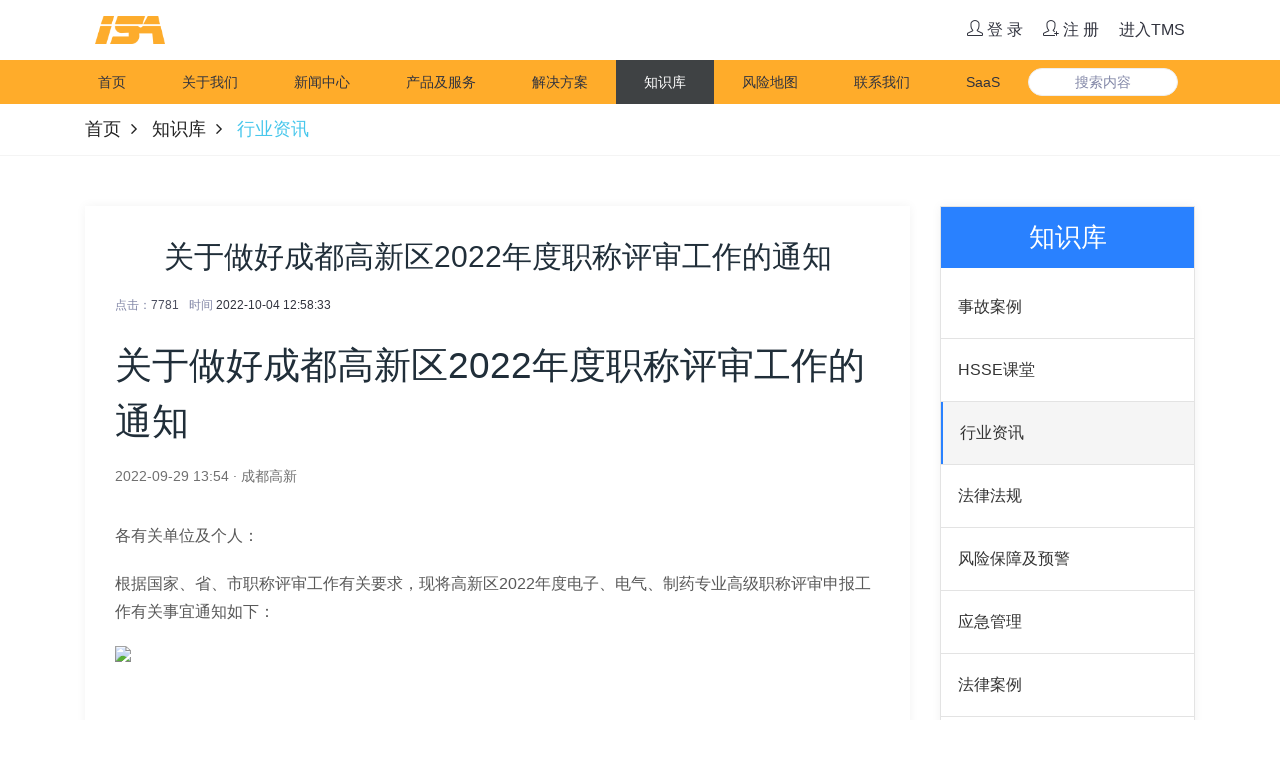

--- FILE ---
content_type: text/html; charset=UTF-8
request_url: http://www.isa-hsse.com/index.php?a=show&catid=181&id=57237
body_size: 76640
content:
<!DOCTYPE html>
<html>
<head>
    <meta charset="utf-8">
    <meta name="viewport" content="width=device-width, initial-scale=1, shrink-to-fit=no">
    <!-- Document Title -->
	<title>关于做好成都高新区2022年度职称评审工作的通知-行业资讯-安厦系统科技有限责任公司</title>
	<meta name="keywords" content="关于做好成都高新区2022年度职称评审工作的通知,安厦系统科技有限责任公司" />
	<meta name="description" content="关于做好成都高新区2022年度职称评审工作的通知2022-09-29 13:54·成都高新各有关单位及个人：根据国家、省、市职称评审工作有关要求，现将高新区2022年度电子、电气、制药专业高级职称评审申报工作有关事宜通知如下..." />
       <!-- Favicon -->
   <link rel="shortcut icon" href="/uploads/image/20200227/1582794707289234.png" />
    <link href="/public/plugins/simple-line-icons/simple-line-icons.min.css" rel="stylesheet" />
    <!-- CSS Files -->
    <link rel="stylesheet" href="/theme/hsse/cn/static/css/font-awesome.min.css">
    <!--==== Bootstrap css file ====-->
    <link rel="stylesheet" href="/theme/hsse/cn/static/css/bootstrap.min.css">
    <!--==== Swiper css file ====-->
    <link rel="stylesheet" href="/theme/hsse/cn/static/css/swiper.min.css">
       <!--==== Shop Style css file ====-->
    <link rel="stylesheet" href="/theme/hsse/cn//static/css/shop-style.css">
    <!--==== Style css file ====-->
    <link rel="stylesheet" href="/theme/hsse/cn/static/css/style.css?201901">
    <!--==== Responsive css file ====-->
    <link rel="stylesheet" href="/theme/hsse/cn/static/css/responsive.css?201901">
    <!--==== Theme Color 1 css file ====-->
    <link rel="stylesheet" href="/theme/hsse/cn/static/css/theme-color-1.css">
    <!--==== Custom css file ====-->
    <link rel="stylesheet" href="/theme/hsse/cn/static/css/custom.css">
</head>
<body>
    <div class="preLoader"></div>
    <!-- Main header -->
    <!-- End of Main header -->
     <header class="header">
        <!-- Start Header Top topbar -->
        <div class="header-top" data-animate="fadeInDown" data-delay=".5">
            <div class="container">
                <div class="row align-items-center">
                    <div class="col-md-5">
                        <!-- start Header Top Info  -->
                        <ul class="header-top-info nav pt-sans justify-content-center justify-content-md-start">
                            <li><img src="/theme/hsse/cn/static/images/logo.png" style="width:70px;"/></li>
                        </ul>
                         <!-- End Header Top Info  -->
                    </div>
                    <div class="col-md-7">
                       <!-- Start Header Top toolbar-->
                        <div class="header-top-settings-wrap">
                            <ul class="header-top-settings pt-sans nav justify-content-center justify-content-md-end">
                                                                <li><a  href="/index.php?a=login&c=member&m=member"  >  <i class="icon-user"></i> 登 录</a></li>
                                <li><a  href="/index.php?a=register&c=member&m=member">  <i class="icon-user-follow "></i>  注 册</a></li>
                                                                <li><a  target="_blank" href="http://m.isa-hsse.com/ylxxt"> 进入TMS</a></li>
                                  									 								  
                            </ul>
                        </div>
                        <!-- Start Header Top toolbar-->
                    </div>
                </div>
            </div>
        </div>
        <!-- End Header Top topbar -->
        <!-- Start Header Navbar-->
        <div class="main-header light-bg">
            <div class="container">
                <div class="row align-items-center">
                    <div>
                        <div class="menu--inner-area clear-fix">
                            <div class="menu-wraper">
                                <nav data-animate="fadeInUp" data-delay=".8">
                                    <!-- Header-menu -->
                                    <div class="header-menu pt-sans">
                                    <ul>
                                        <li ><a href="/">首页</a></li>
											                                             <li ><a href="/index.php?a=about">关于我们</a></li>
                                            											 										<li  ><a href="index.php?a=lists&amp;catid=4"> 新闻中心 <span class="arrow"></span> </a>
												</li>
											 										<li  ><a href="index.php?a=singlepage&amp;catid=217"> 产品及服务 <span class="arrow"></span> </a>
												</li>
											 										<li  ><a href="/index.php?a=lists&catid=32"> 解决方案 <span class="arrow"></span> </a>
												</li>
											 										<li   class="active" ><a href="/index.php?a=lists&catid=169"> 知识库 <span class="arrow"></span> </a>
												</li>
											 										<li  ><a href="/index.php?a=singlepage&catid=36"> 风险地图 <span class="arrow"></span> </a>
												</li>
											 										<li  ><a href="/index.php?a=singlepage&catid=38"> 联系我们 <span class="arrow"></span> </a>
												</li>
											                                            
                                        <li><a  target="_blank" href="http://old.isa-hsse.com/login">SaaS</a></li>
                                    </ul>
                                    </div>
                                    <!-- End of Header-menu -->
                                </nav>


                            </div>
                        </div>
                    </div>
                    <div><form action="/index.php?a=search" method="post"><input value="" type="text" name="searchkey" class="search" placeholder="搜索内容"/></form></div>
                    
                </div>
            </div>
        </div>
        <!-- End Header Navbar-->
    </header>    <!-- Page title -->
      
     <!-- End of Page title -->
<div class="breadcumb-wrapper">
    <div class="container">
        <div class="pull-left">
            <ul class="list-inline link-list">
                <li><a href="/">首页</a></li>
				</li>
                                                              						   <li><a href="/index.php?a=lists&catid=169">知识库</a></li> 
						  					                          						   <li><span>行业资讯</span></li> 
											                 
            </ul>
        </div>
        <div class="pull-right">
        </div>
        <div class="clearfix"></div>
    </div>
</div>     
    <!-- Gallery isotope Section -->
    <section class="pt-50 pb-120 default-bg">
        <div class="container">
            <div class="row">
                <div class="col-lg-12">
                    <!-- gallery sorting area -->
                    <div class="row">  
                        <div class="col-md-12">
      <div class="shop-details">
                        <div class="row">
                            <div class="col-lg-9">
                                <div class="blog-wrap single-post-page">
                        <!-- Blog details -->
                        <div class="post-content-block post-main-content mb-60 clearfix">
                            <h1 class="h2 text-center" data-animate="fadeInUp"> 关于做好成都高新区2022年度职称评审工作的通知</h1>
          <ul class="post-meta nav mb-4 text-center" data-animate="fadeInUp">
                                <li>点击：<span>7781</span></li>
                                <li>时间 <a href="#">2022-10-04 12:58:33</a></li>
                            </ul>
                                                        <div class="post-main-content-inner" data-animate="fadeInUp">
								
						     				                                                         <div><h1 style="box-sizing: border-box; font-size: 37px; margin: 0px; padding: 0px; line-height: 56px;">关于做好成都高新区2022年度职称评审工作的通知</h1><div class="article-meta" style="box-sizing: border-box; margin: 16px 0px 36px; padding: 0px; font-size: 14px; line-height: 20px; color: rgb(112, 112, 112);"><span style="box-sizing: border-box; display: inline-block; cursor: auto;">2022-09-29 13:54</span><span class="dot" style="box-sizing: border-box; display: inline-block; cursor: auto; margin: 0px 4px;">·</span><span class="name" style="box-sizing: border-box; display: inline-block; cursor: auto;"><a href="https://www.toutiao.com/c/user/token/MS4wLjABAAAAK5hRM-ami0vw3qHLhzYgp3DpfabsNFz2FV1-IkCoM3k/?source=tuwen_detail" target="_blank" style="box-sizing: border-box; cursor: pointer; text-decoration-line: none; color: rgb(112, 112, 112);">成都高新</a></span></div><p><article><p style="box-sizing: border-box; margin-bottom: 20px; padding: 0px; border: 0px; white-space: normal; background-color: rgb(255, 255, 255); margin-top: 0px !important;"><span style="box-sizing: border-box; margin: 0px; padding: 0px; border: 0px; color: rgb(89, 89, 89); --tt-darkmode-color: #595959;">各有关单位及个人：</span></p><p style="box-sizing: border-box; margin-top: 20px; margin-bottom: 20px; padding: 0px; border: 0px; white-space: normal; background-color: rgb(255, 255, 255);"><span style="box-sizing: border-box; margin: 0px; padding: 0px; border: 0px; color: rgb(89, 89, 89); --tt-darkmode-color: #595959;">根据国家、省、市职称评审工作有关要求，现将高新区2022年度电子、电气、制药专业高级职称评审申报工作有关事宜通知如下：</span></p><div class="pgc-img" style="box-sizing: border-box; margin: 18px 0px; padding: 0px; border: 0px; white-space: normal; background-color: rgb(255, 255, 255);"><img src="https://p3-sign.toutiaoimg.com/tos-cn-i-qvj2lq49k0/291968f31666428db69ad99750e2f9bd~noop.image?_iz=58558&from=article.pc_detail&x-expires=1665493023&x-signature=cr6gTss73UpZOGUqiQ2K93EnzSA%3D" class="syl-page-img"/><p class="pgc-img-caption" style="box-sizing: border-box; margin-top: 20px; padding: 0px; border: 0px; margin-bottom: 0px !important;"><br/></p></div><h1 class="pgc-h-arrow-right" style="box-sizing: border-box; font-size: 1.056em; margin: 20px 0px; padding: 0px; border: 0px; line-height: 1.579; color: rgb(0, 0, 0); position: relative; white-space: normal; background-color: rgb(255, 255, 255);">申报对象和评审专业</h1><p style="box-sizing: border-box; margin-top: 20px; margin-bottom: 20px; padding: 0px; border: 0px; white-space: normal; background-color: rgb(255, 255, 255);"><span style="box-sizing: border-box; font-weight: 700; margin: 0px; padding: 0px; border: 0px;"><span style="box-sizing: border-box; margin: 0px; padding: 0px; border: 0px; color: rgb(51, 51, 51); --tt-darkmode-color: #A3A3A3;">1、申报对象</span></span></p><p style="box-sizing: border-box; margin-top: 20px; margin-bottom: 20px; padding: 0px; border: 0px; white-space: normal; background-color: rgb(255, 255, 255);"><span style="box-sizing: border-box; margin: 0px; padding: 0px; border: 0px; color: rgb(89, 89, 89); --tt-darkmode-color: #595959;">1.在高新区注册的</span><span style="box-sizing: border-box; font-weight: 700; margin: 0px; padding: 0px; border: 0px;"><span style="box-sizing: border-box; margin: 0px; padding: 0px; border: 0px; color: rgb(0, 82, 248); --tt-darkmode-color: #005CFF;">非公有制企业（组织）</span></span><span style="box-sizing: border-box; margin: 0px; padding: 0px; border: 0px; color: rgb(89, 89, 89); --tt-darkmode-color: #595959;">工作的专业技术人员。</span></p><p style="box-sizing: border-box; margin-top: 20px; margin-bottom: 20px; padding: 0px; border: 0px; white-space: normal; background-color: rgb(255, 255, 255);"><span style="box-sizing: border-box; margin: 0px; padding: 0px; border: 0px; color: rgb(89, 89, 89); --tt-darkmode-color: #595959;">2.在高新区区属</span><span style="box-sizing: border-box; font-weight: 700; margin: 0px; padding: 0px; border: 0px;"><span style="box-sizing: border-box; margin: 0px; padding: 0px; border: 0px; color: rgb(0, 82, 248); --tt-darkmode-color: #005CFF;">国企工作</span></span><span style="box-sizing: border-box; margin: 0px; padding: 0px; border: 0px; color: rgb(89, 89, 89); --tt-darkmode-color: #595959;">的专业技术人员。</span></p><p style="box-sizing: border-box; margin-top: 20px; margin-bottom: 20px; padding: 0px; border: 0px; white-space: normal; background-color: rgb(255, 255, 255);"><span style="box-sizing: border-box; font-weight: 700; margin: 0px; padding: 0px; border: 0px;"><span style="box-sizing: border-box; margin: 0px; padding: 0px; border: 0px; color: rgb(51, 51, 51); --tt-darkmode-color: #A3A3A3;">2、评审专业</span></span></p><p style="box-sizing: border-box; margin-top: 20px; margin-bottom: 20px; padding: 0px; border: 0px; white-space: normal; background-color: rgb(255, 255, 255);"><span style="box-sizing: border-box; margin: 0px; padding: 0px; border: 0px; color: rgb(89, 89, 89); --tt-darkmode-color: #595959;">工程系列</span><span style="box-sizing: border-box; font-weight: 700; margin: 0px; padding: 0px; border: 0px;"><span style="box-sizing: border-box; margin: 0px; padding: 0px; border: 0px; color: rgb(0, 82, 248); --tt-darkmode-color: #005CFF;">电子、电气、制药专业</span></span><span style="box-sizing: border-box; margin: 0px; padding: 0px; border: 0px; color: rgb(89, 89, 89); --tt-darkmode-color: #595959;">高级职称。</span></p><h1 class="pgc-h-arrow-right" style="box-sizing: border-box; font-size: 1.056em; margin: 20px 0px; padding: 0px; border: 0px; line-height: 1.579; color: rgb(0, 0, 0); position: relative; white-space: normal; background-color: rgb(255, 255, 255);">申报条件</h1><p style="box-sizing: border-box; margin-top: 20px; margin-bottom: 20px; padding: 0px; border: 0px; white-space: normal; background-color: rgb(255, 255, 255);"><span style="box-sizing: border-box; margin: 0px; padding: 0px; border: 0px; color: rgb(89, 89, 89); --tt-darkmode-color: #595959;">（一）拥护中国共产党的领导，热爱祖国，遵守中华人民共和国宪法和法律，具有良好的职业道德和敬业精神，遵守诚信承诺，无不良诚信记录，</span><span style="box-sizing: border-box; font-weight: 700; margin: 0px; padding: 0px; border: 0px;"><span style="box-sizing: border-box; margin: 0px; padding: 0px; border: 0px; color: rgb(0, 82, 248); --tt-darkmode-color: #005CFF;">近5年单位考核合格</span></span><span style="box-sizing: border-box; margin: 0px; padding: 0px; border: 0px; color: rgb(89, 89, 89); --tt-darkmode-color: #595959;">（具有博士学位人员需</span><span style="box-sizing: border-box; font-weight: 700; margin: 0px; padding: 0px; border: 0px;"><span style="box-sizing: border-box; margin: 0px; padding: 0px; border: 0px; color: rgb(0, 82, 248); --tt-darkmode-color: #005CFF;">2年及以上</span></span><span style="box-sizing: border-box; margin: 0px; padding: 0px; border: 0px; color: rgb(89, 89, 89); --tt-darkmode-color: #595959;">单位考核合格）。</span></p><p style="box-sizing: border-box; margin-top: 20px; margin-bottom: 20px; padding: 0px; border: 0px; white-space: normal; background-color: rgb(255, 255, 255);"><span style="box-sizing: border-box; margin: 0px; padding: 0px; border: 0px; color: rgb(89, 89, 89); --tt-darkmode-color: #595959;">（二）申报人应按照职称层级</span><span style="box-sizing: border-box; font-weight: 700; margin: 0px; padding: 0px; border: 0px;"><span style="box-sizing: border-box; margin: 0px; padding: 0px; border: 0px; color: rgb(0, 82, 248); --tt-darkmode-color: #005CFF;">逐级</span></span><span style="box-sizing: border-box; margin: 0px; padding: 0px; border: 0px; color: rgb(89, 89, 89); --tt-darkmode-color: #595959;">申报职称评审。</span></p><p style="box-sizing: border-box; margin-top: 20px; margin-bottom: 20px; padding: 0px; border: 0px; white-space: normal; background-color: rgb(255, 255, 255);"><span style="box-sizing: border-box; margin: 0px; padding: 0px; border: 0px; color: rgb(89, 89, 89); --tt-darkmode-color: #595959;">（三）专业技术人员</span><span style="box-sizing: border-box; font-weight: 700; margin: 0px; padding: 0px; border: 0px;"><span style="box-sizing: border-box; margin: 0px; padding: 0px; border: 0px; color: rgb(0, 82, 248); --tt-darkmode-color: #005CFF;">不得同一年度</span></span><span style="box-sizing: border-box; margin: 0px; padding: 0px; border: 0px; color: rgb(89, 89, 89); --tt-darkmode-color: #595959;">在高新区申报评审两个（含）以上专业技术职称，如同时申报的，该年度所有评审结果无效。</span></p><p style="box-sizing: border-box; margin-top: 20px; margin-bottom: 20px; padding: 0px; border: 0px; white-space: normal; background-color: rgb(255, 255, 255);"><span style="box-sizing: border-box; margin: 0px; padding: 0px; border: 0px; color: rgb(89, 89, 89); --tt-darkmode-color: #595959;">（四）博士后期满合格出站，从事相应专业技术工作，可直接申报评审相应专业</span><span style="box-sizing: border-box; font-weight: 700; margin: 0px; padding: 0px; border: 0px;"><span style="box-sizing: border-box; margin: 0px; padding: 0px; border: 0px; color: rgb(0, 82, 248); --tt-darkmode-color: #005CFF;">高级工程师。</span></span></p><p style="box-sizing: border-box; margin-top: 20px; margin-bottom: 20px; padding: 0px; border: 0px; white-space: normal; background-color: rgb(255, 255, 255);"><span style="box-sizing: border-box; margin: 0px; padding: 0px; border: 0px; color: rgb(89, 89, 89); --tt-darkmode-color: #595959;">（五）具备博士学位，取得工程师职称</span><span style="box-sizing: border-box; font-weight: 700; margin: 0px; padding: 0px; border: 0px;"><span style="box-sizing: border-box; margin: 0px; padding: 0px; border: 0px; color: rgb(0, 82, 248); --tt-darkmode-color: #005CFF;">满2年</span></span><span style="box-sizing: border-box; margin: 0px; padding: 0px; border: 0px; color: rgb(89, 89, 89); --tt-darkmode-color: #595959;">，从事相近相关工程技术工作</span><span style="box-sizing: border-box; font-weight: 700; margin: 0px; padding: 0px; border: 0px;"><span style="box-sizing: border-box; margin: 0px; padding: 0px; border: 0px; color: rgb(0, 82, 248); --tt-darkmode-color: #005CFF;">满2年</span></span><span style="box-sizing: border-box; margin: 0px; padding: 0px; border: 0px; color: rgb(89, 89, 89); --tt-darkmode-color: #595959;">，可申报评审相应专业高级工程师；具备硕士学位，或第二学士学位，或大学本科学历，或学士学位，取得工程师职称</span><span style="box-sizing: border-box; font-weight: 700; margin: 0px; padding: 0px; border: 0px;"><span style="box-sizing: border-box; margin: 0px; padding: 0px; border: 0px; color: rgb(0, 82, 248); --tt-darkmode-color: #005CFF;">满5年</span></span><span style="box-sizing: border-box; margin: 0px; padding: 0px; border: 0px; color: rgb(89, 89, 89); --tt-darkmode-color: #595959;">，可申报评审相应专业高级工程师，申报评审的专业与申报人现所从事专业须相同或相近，并</span><span style="box-sizing: border-box; font-weight: 700; margin: 0px; padding: 0px; border: 0px;"><span style="box-sizing: border-box; margin: 0px; padding: 0px; border: 0px; color: rgb(0, 82, 248); --tt-darkmode-color: #005CFF;">至少满2年</span></span><span style="box-sizing: border-box; margin: 0px; padding: 0px; border: 0px; color: rgb(89, 89, 89); --tt-darkmode-color: #595959;">。</span></p><p style="box-sizing: border-box; margin-top: 20px; margin-bottom: 20px; padding: 0px; border: 0px; white-space: normal; background-color: rgb(255, 255, 255);"><span style="box-sizing: border-box; margin: 0px; padding: 0px; border: 0px; color: rgb(89, 89, 89); --tt-darkmode-color: #595959;">（六）技工院校全日制预备技师（技师）毕业，取得</span><span style="box-sizing: border-box; font-weight: 700; margin: 0px; padding: 0px; border: 0px;"><span style="box-sizing: border-box; margin: 0px; padding: 0px; border: 0px; color: rgb(0, 82, 248); --tt-darkmode-color: #005CFF;">工程师职称或高级技师国家职业资格证书</span></span><span style="box-sizing: border-box; margin: 0px; padding: 0px; border: 0px; color: rgb(89, 89, 89); --tt-darkmode-color: #595959;">（需到相应官网查询并提供验证截图）</span><span style="box-sizing: border-box; font-weight: 700; margin: 0px; padding: 0px; border: 0px;"><span style="box-sizing: border-box; margin: 0px; padding: 0px; border: 0px; color: rgb(0, 82, 248); --tt-darkmode-color: #005CFF;">满5年</span></span><span style="box-sizing: border-box; margin: 0px; padding: 0px; border: 0px; color: rgb(89, 89, 89); --tt-darkmode-color: #595959;">，从事相近相关技术技能融合工作</span><span style="box-sizing: border-box; font-weight: 700; margin: 0px; padding: 0px; border: 0px;"><span style="box-sizing: border-box; margin: 0px; padding: 0px; border: 0px; color: rgb(0, 82, 248); --tt-darkmode-color: #005CFF;">满5年</span></span><span style="box-sizing: border-box; margin: 0px; padding: 0px; border: 0px; color: rgb(89, 89, 89); --tt-darkmode-color: #595959;">，且符合高级工程师职称申报条件中有关专业理论知识、工作经历能力、业绩成果等基本标准条件要求，可申报评审相应专业的高级工程师。</span></p><p style="box-sizing: border-box; margin-top: 20px; margin-bottom: 20px; padding: 0px; border: 0px; white-space: normal; background-color: rgb(255, 255, 255);"><span style="box-sizing: border-box; margin: 0px; padding: 0px; border: 0px; color: rgb(89, 89, 89); --tt-darkmode-color: #595959;">（七）按照部、省相关规定，申报高级工程师应取得</span><span style="box-sizing: border-box; font-weight: 700; margin: 0px; padding: 0px; border: 0px;"><span style="box-sizing: border-box; margin: 0px; padding: 0px; border: 0px; color: rgb(0, 82, 248); --tt-darkmode-color: #005CFF;">本科及以上学历</span></span><span style="box-sizing: border-box; margin: 0px; padding: 0px; border: 0px; color: rgb(89, 89, 89); --tt-darkmode-color: #595959;">。2022年，对取得理工科类专业大专学历毕业</span><span style="box-sizing: border-box; font-weight: 700; margin: 0px; padding: 0px; border: 0px;"><span style="box-sizing: border-box; margin: 0px; padding: 0px; border: 0px; color: rgb(0, 82, 248); --tt-darkmode-color: #005CFF;">满5年</span></span><span style="box-sizing: border-box; margin: 0px; padding: 0px; border: 0px; color: rgb(89, 89, 89); --tt-darkmode-color: #595959;">，取得工程师职称</span><span style="box-sizing: border-box; font-weight: 700; margin: 0px; padding: 0px; border: 0px;"><span style="box-sizing: border-box; margin: 0px; padding: 0px; border: 0px; color: rgb(0, 82, 248); --tt-darkmode-color: #005CFF;">满7年</span></span><span style="box-sizing: border-box; margin: 0px; padding: 0px; border: 0px; color: rgb(89, 89, 89); --tt-darkmode-color: #595959;">，从事相近相关工程技术工作满7年的，暂可由</span><span style="box-sizing: border-box; font-weight: 700; margin: 0px; padding: 0px; border: 0px;"><span style="box-sizing: border-box; margin: 0px; padding: 0px; border: 0px; color: rgb(0, 82, 248); --tt-darkmode-color: #005CFF;">2名</span></span><span style="box-sizing: border-box; margin: 0px; padding: 0px; border: 0px; color: rgb(89, 89, 89); --tt-darkmode-color: #595959;">本专业或相近专业正高级工程师推荐破格申报（破格推荐表请扫描文末二维码，请随申报材料一并提交）。从</span><span style="box-sizing: border-box; font-weight: 700; margin: 0px; padding: 0px; border: 0px;"><span style="box-sizing: border-box; margin: 0px; padding: 0px; border: 0px; color: rgb(0, 82, 248); --tt-darkmode-color: #005CFF;">2023年起</span></span><span style="box-sizing: border-box; margin: 0px; padding: 0px; border: 0px; color: rgb(89, 89, 89); --tt-darkmode-color: #595959;">，仅具备大学专科学历的人员不再通过此方式破格申报高级工程师评审。</span></p><p style="box-sizing: border-box; margin-top: 20px; margin-bottom: 20px; padding: 0px; border: 0px; white-space: normal; background-color: rgb(255, 255, 255);"><span style="box-sizing: border-box; margin: 0px; padding: 0px; border: 0px; color: rgb(89, 89, 89); --tt-darkmode-color: #595959;">（八）按照四川省人力资源和社会保障厅《关于部分专业技术类职业资格可聘相应专业技术职务的通知》（川人社办发〔2018〕122号）精神，采取部分职业资格可聘方式申报高级职称的，须同时具备以下条件：1.取得</span><span style="box-sizing: border-box; font-weight: 700; margin: 0px; padding: 0px; border: 0px;"><span style="box-sizing: border-box; margin: 0px; padding: 0px; border: 0px; color: rgb(0, 82, 248); --tt-darkmode-color: #005CFF;">部分可聘职业资格</span></span><span style="box-sizing: border-box; margin: 0px; padding: 0px; border: 0px; color: rgb(89, 89, 89); --tt-darkmode-color: #595959;">；2.被用人单位聘任相近相关专业的工程师职称（聘用单位与参保单位名称一致）并</span><span style="box-sizing: border-box; font-weight: 700; margin: 0px; padding: 0px; border: 0px;"><span style="box-sizing: border-box; margin: 0px; padding: 0px; border: 0px; color: rgb(0, 82, 248); --tt-darkmode-color: #005CFF;">满足年限要求</span></span><span style="box-sizing: border-box; margin: 0px; padding: 0px; border: 0px; color: rgb(89, 89, 89); --tt-darkmode-color: #595959;">；3.满足</span><span style="box-sizing: border-box; font-weight: 700; margin: 0px; padding: 0px; border: 0px;"><span style="box-sizing: border-box; margin: 0px; padding: 0px; border: 0px; color: rgb(0, 82, 248); --tt-darkmode-color: #005CFF;">学历、资历等要求</span></span><span style="box-sizing: border-box; margin: 0px; padding: 0px; border: 0px; color: rgb(89, 89, 89); --tt-darkmode-color: #595959;">。其任职资格时间以用人单位聘任文件（聘书）上的落款时间为准（</span><span style="box-sizing: border-box; font-weight: 700; margin: 0px; padding: 0px; border: 0px;"><span style="box-sizing: border-box; margin: 0px; padding: 0px; border: 0px; color: rgb(0, 82, 248); --tt-darkmode-color: #005CFF;">先证后聘</span></span><span style="box-sizing: border-box; margin: 0px; padding: 0px; border: 0px; color: rgb(89, 89, 89); --tt-darkmode-color: #595959;">，聘任时申报人须在该单位参保，不考核申报人是否注册执业）。</span></p><p style="box-sizing: border-box; margin-top: 20px; margin-bottom: 20px; padding: 0px; border: 0px; white-space: normal; background-color: rgb(255, 255, 255);"><span style="box-sizing: border-box; margin: 0px; padding: 0px; border: 0px; color: rgb(89, 89, 89); --tt-darkmode-color: #595959;">（九）劳务派遣公司的专业技术人员申报职称评审，其所在的劳务派遣公司须为在成都</span><span style="box-sizing: border-box; font-weight: 700; margin: 0px; padding: 0px; border: 0px;"><span style="box-sizing: border-box; margin: 0px; padding: 0px; border: 0px; color: rgb(0, 82, 248); --tt-darkmode-color: #005CFF;">高新区</span></span><span style="box-sizing: border-box; margin: 0px; padding: 0px; border: 0px; color: rgb(89, 89, 89); --tt-darkmode-color: #595959;">内登记注册的民营企业并有</span><span style="box-sizing: border-box; font-weight: 700; margin: 0px; padding: 0px; border: 0px;"><span style="box-sizing: border-box; margin: 0px; padding: 0px; border: 0px; color: rgb(0, 82, 248); --tt-darkmode-color: #005CFF;">劳务派遣行政许可</span></span><span style="box-sizing: border-box; margin: 0px; padding: 0px; border: 0px; color: rgb(89, 89, 89); --tt-darkmode-color: #595959;">，与申报人员签订</span><span style="box-sizing: border-box; font-weight: 700; margin: 0px; padding: 0px; border: 0px;"><span style="box-sizing: border-box; margin: 0px; padding: 0px; border: 0px; color: rgb(0, 82, 248); --tt-darkmode-color: #005CFF;">2年及以上</span></span><span style="box-sizing: border-box; margin: 0px; padding: 0px; border: 0px; color: rgb(89, 89, 89); --tt-darkmode-color: #595959;">期限劳动合同，申报人员在成都市范围内连续社保缴费</span><span style="box-sizing: border-box; font-weight: 700; margin: 0px; padding: 0px; border: 0px;"><span style="box-sizing: border-box; margin: 0px; padding: 0px; border: 0px; color: rgb(0, 82, 248); --tt-darkmode-color: #005CFF;">6个月以上</span></span><span style="box-sizing: border-box; margin: 0px; padding: 0px; border: 0px; color: rgb(89, 89, 89); --tt-darkmode-color: #595959;">且缴纳至申报当月的</span><span style="box-sizing: border-box; font-weight: 700; margin: 0px; padding: 0px; border: 0px;"><span style="box-sizing: border-box; margin: 0px; padding: 0px; border: 0px; color: rgb(0, 82, 248); --tt-darkmode-color: #005CFF;">前1月</span></span><span style="box-sizing: border-box; margin: 0px; padding: 0px; border: 0px; color: rgb(89, 89, 89); --tt-darkmode-color: #595959;">。</span></p><p style="box-sizing: border-box; margin-top: 20px; margin-bottom: 20px; padding: 0px; border: 0px; white-space: normal; background-color: rgb(255, 255, 255);"><span style="box-sizing: border-box; margin: 0px; padding: 0px; border: 0px; color: rgb(89, 89, 89); --tt-darkmode-color: #595959;">（十）存在以下三类情况之一的专业技术人员，须参加成都市</span><span style="box-sizing: border-box; font-weight: 700; margin: 0px; padding: 0px; border: 0px;"><span style="box-sizing: border-box; margin: 0px; padding: 0px; border: 0px; color: rgb(0, 82, 248); --tt-darkmode-color: #005CFF;">同级转评后</span></span><span style="box-sizing: border-box; margin: 0px; padding: 0px; border: 0px; color: rgb(89, 89, 89); --tt-darkmode-color: #595959;">方可参加成都高新区高级工程师职称评审：在省外通过</span><span style="box-sizing: border-box; font-weight: 700; margin: 0px; padding: 0px; border: 0px;"><span style="box-sizing: border-box; margin: 0px; padding: 0px; border: 0px; color: rgb(0, 82, 248); --tt-darkmode-color: #005CFF;">“以考代评”</span></span><span style="box-sizing: border-box; margin: 0px; padding: 0px; border: 0px; color: rgb(89, 89, 89); --tt-darkmode-color: #595959;">方式取得的工程师职称；职称制度改革前取得的</span><span style="box-sizing: border-box; font-weight: 700; margin: 0px; padding: 0px; border: 0px;"><span style="box-sizing: border-box; margin: 0px; padding: 0px; border: 0px; color: rgb(0, 82, 248); --tt-darkmode-color: #005CFF;">“称号类”</span></span><span style="box-sizing: border-box; margin: 0px; padding: 0px; border: 0px; color: rgb(89, 89, 89); --tt-darkmode-color: #595959;">工程师职称；不符合国家、省、市职称制度改革精神的</span><span style="box-sizing: border-box; font-weight: 700; margin: 0px; padding: 0px; border: 0px;"><span style="box-sizing: border-box; margin: 0px; padding: 0px; border: 0px; color: rgb(0, 82, 248); --tt-darkmode-color: #005CFF;">“认定类”</span></span><span style="box-sizing: border-box; margin: 0px; padding: 0px; border: 0px; color: rgb(89, 89, 89); --tt-darkmode-color: #595959;">工程师职称。</span></p><h1 class="pgc-h-arrow-right" style="box-sizing: border-box; font-size: 1.056em; margin: 20px 0px; padding: 0px; border: 0px; line-height: 1.579; color: rgb(0, 0, 0); position: relative; white-space: normal; background-color: rgb(255, 255, 255);">申报流程</h1><p style="box-sizing: border-box; margin-top: 20px; margin-bottom: 20px; padding: 0px; border: 0px; white-space: normal; background-color: rgb(255, 255, 255); text-align: center;"><span style="box-sizing: border-box; font-weight: 700; margin: 0px; padding: 0px; border: 0px;"><span style="box-sizing: border-box; margin: 0px; padding: 0px; border: 0px; color: rgb(51, 51, 51); --tt-darkmode-color: #A3A3A3;"></span></span></p><p style="box-sizing: border-box; margin-top: 20px; margin-bottom: 20px; padding: 0px; border: 0px; white-space: normal; background-color: rgb(255, 255, 255);"><span style="box-sizing: border-box; font-weight: 700; margin: 0px; padding: 0px; border: 0px;"><span style="box-sizing: border-box; margin: 0px; padding: 0px; border: 0px; color: rgb(51, 51, 51); --tt-darkmode-color: #A3A3A3;">1、网上申报时间</span></span></p><p style="box-sizing: border-box; margin-top: 20px; margin-bottom: 20px; padding: 0px; border: 0px; white-space: normal; background-color: rgb(255, 255, 255);"><span style="box-sizing: border-box; font-weight: 700; margin: 0px; padding: 0px; border: 0px;"><span style="box-sizing: border-box; margin: 0px; padding: 0px; border: 0px; color: rgb(0, 82, 248); --tt-darkmode-color: #005CFF;">2022年9月21日10:00至10月19日17:00</span></span></p><p style="box-sizing: border-box; margin-top: 20px; margin-bottom: 20px; padding: 0px; border: 0px; white-space: normal; background-color: rgb(255, 255, 255);"><span style="box-sizing: border-box; font-weight: 700; margin: 0px; padding: 0px; border: 0px;"><span style="box-sizing: border-box; margin: 0px; padding: 0px; border: 0px; color: rgb(51, 51, 51); --tt-darkmode-color: #A3A3A3;">2、网上申报流程</span></span></p><p style="box-sizing: border-box; margin-top: 20px; margin-bottom: 20px; padding: 0px; border: 0px; white-space: normal; background-color: rgb(255, 255, 255);"><span style="box-sizing: border-box; font-weight: 700; margin: 0px; padding: 0px; border: 0px;"><span style="box-sizing: border-box; margin: 0px; padding: 0px; border: 0px; color: rgb(0, 0, 0); --tt-darkmode-color: #A3A3A3;">第一步：</span></span></p><p style="box-sizing: border-box; margin-top: 20px; margin-bottom: 20px; padding: 0px; border: 0px; white-space: normal; background-color: rgb(255, 255, 255);"><span style="box-sizing: border-box; margin: 0px; padding: 0px; border: 0px; color: rgb(89, 89, 89); --tt-darkmode-color: #595959;">申报人本人登录</span><span style="box-sizing: border-box; font-weight: 700; margin: 0px; padding: 0px; border: 0px;"><span style="box-sizing: border-box; margin: 0px; padding: 0px; border: 0px; color: rgb(0, 82, 248); --tt-darkmode-color: #005CFF;">成都市人力资源和社会保障局公众信息网</span></span><span style="box-sizing: border-box; margin: 0px; padding: 0px; border: 0px; color: rgb(89, 89, 89); --tt-darkmode-color: #595959;">，选择首页下侧菜单栏“蓉e人社网上服务大厅”-“个人服务”-“成都市专技人才信息系统”，注册登录后按照信息系统的提示如实填报职称申报信息。</span></p><p style="box-sizing: border-box; margin-top: 20px; margin-bottom: 20px; padding: 0px; border: 0px; white-space: normal; background-color: rgb(255, 255, 255);"><span style="text-decoration:underline;"><span style="box-sizing: border-box; margin: 0px; padding: 0px; border: 0px; color: rgb(0, 0, 0); --tt-darkmode-color: #A3A3A3;">注意：</span></span><span style="box-sizing: border-box; margin: 0px; padding: 0px; border: 0px; color: rgb(89, 89, 89); --tt-darkmode-color: #595959;">评审单位选择“成都市高新技术产业开发区工程技术高级职称评审委员会”，主管部门选择“高新区”。</span></p><p style="box-sizing: border-box; margin-top: 20px; margin-bottom: 20px; padding: 0px; border: 0px; white-space: normal; background-color: rgb(255, 255, 255);"><span style="box-sizing: border-box; font-weight: 700; margin: 0px; padding: 0px; border: 0px;"><span style="box-sizing: border-box; margin: 0px; padding: 0px; border: 0px; color: rgb(0, 0, 0); --tt-darkmode-color: #A3A3A3;">第二步：</span></span></p><p style="box-sizing: border-box; margin-top: 20px; margin-bottom: 20px; padding: 0px; border: 0px; white-space: normal; background-color: rgb(255, 255, 255);"><span style="box-sizing: border-box; margin: 0px; padding: 0px; border: 0px; color: rgb(89, 89, 89); --tt-darkmode-color: #595959;">上传本人取得的</span><span style="box-sizing: border-box; font-weight: 700; margin: 0px; padding: 0px; border: 0px;"><span style="box-sizing: border-box; margin: 0px; padding: 0px; border: 0px; color: rgb(0, 82, 248); --tt-darkmode-color: #005CFF;">学历（学位）证书和工程师职称证书</span></span><span style="box-sizing: border-box; margin: 0px; padding: 0px; border: 0px; color: rgb(89, 89, 89); --tt-darkmode-color: #595959;">（或高级技师职业资格证书、相关职业资格证书）原件全部内页彩色照片。</span></p><p style="box-sizing: border-box; margin-top: 20px; margin-bottom: 20px; padding: 0px; border: 0px; white-space: normal; background-color: rgb(255, 255, 255);"><span style="box-sizing: border-box; margin: 0px; padding: 0px; border: 0px; color: rgb(89, 89, 89); --tt-darkmode-color: #595959;">按系统提示逐项完成相关栏目内容，本人再次核对后网上提交。申报人需牢记注册手机号、注册信息和登录密码。</span></p><p style="box-sizing: border-box; margin-top: 20px; margin-bottom: 20px; padding: 0px; border: 0px; white-space: normal; background-color: rgb(255, 255, 255);"><span style="text-decoration:underline;"><span style="box-sizing: border-box; margin: 0px; padding: 0px; border: 0px; color: rgb(0, 0, 0); --tt-darkmode-color: #A3A3A3;">注意：</span></span><span style="box-sizing: border-box; margin: 0px; padding: 0px; border: 0px; color: rgb(89, 89, 89); --tt-darkmode-color: #595959;">委托他人代为申报的，由申报人承担相关责任。</span></p><p style="box-sizing: border-box; margin-top: 20px; margin-bottom: 20px; padding: 0px; border: 0px; white-space: normal; background-color: rgb(255, 255, 255);"><span style="box-sizing: border-box; font-weight: 700; margin: 0px; padding: 0px; border: 0px;"><span style="box-sizing: border-box; margin: 0px; padding: 0px; border: 0px; color: rgb(0, 0, 0); --tt-darkmode-color: #A3A3A3;">第三步：</span></span></p><p style="box-sizing: border-box; margin-top: 20px; margin-bottom: 20px; padding: 0px; border: 0px; white-space: normal; background-color: rgb(255, 255, 255);"><span style="box-sizing: border-box; margin: 0px; padding: 0px; border: 0px; color: rgb(89, 89, 89); --tt-darkmode-color: #595959;">经主管部门网上初审通过后，申报人在相关页面下载导出并使用A4纸单面打印</span><span style="box-sizing: border-box; font-weight: 700; margin: 0px; padding: 0px; border: 0px;"><span style="box-sizing: border-box; margin: 0px; padding: 0px; border: 0px; color: rgb(0, 82, 248); --tt-darkmode-color: #005CFF;">《专业技术职务任职资格评审表》</span></span><span style="box-sizing: border-box; margin: 0px; padding: 0px; border: 0px; color: rgb(89, 89, 89); --tt-darkmode-color: #595959;">（以下简称《评审表》），本人须在《评审表》的封面栏和个人承诺栏签字确认，再填报《评审表》中需个人填写的全部内容，如填报栏目无内容的需手写上“无”，手写内容均用黑色水笔填报。所报送的纸质材料必须与网上申报信息一致，否则视为弄虚作假。</span></p><p style="box-sizing: border-box; margin-top: 20px; margin-bottom: 20px; padding: 0px; border: 0px; white-space: normal; background-color: rgb(255, 255, 255);"><span style="box-sizing: border-box; margin: 0px; padding: 0px; border: 0px; color: rgb(89, 89, 89); --tt-darkmode-color: #595959;">成都市人力资源和社会保障局公众信息网网址：</span></p><p class="syl-line-pure-english" style="box-sizing: border-box; margin-top: 20px; margin-bottom: 20px; padding: 0px; border: 0px; text-align: left; white-space: normal; background-color: rgb(255, 255, 255);"><span style="box-sizing: border-box; margin: 0px; padding: 0px; border: 0px; color: rgb(89, 89, 89); --tt-darkmode-color: #595959;">http://cdhrss.chengdu.gov.cn/</span></p><p style="box-sizing: border-box; margin-top: 20px; margin-bottom: 20px; padding: 0px; border: 0px; white-space: normal; background-color: rgb(255, 255, 255);"><span style="box-sizing: border-box; font-weight: 700; margin: 0px; padding: 0px; border: 0px;"><span style="box-sizing: border-box; margin: 0px; padding: 0px; border: 0px; color: rgb(51, 51, 51); --tt-darkmode-color: #A3A3A3;">3、单位推荐</span></span></p><p style="box-sizing: border-box; margin-top: 20px; margin-bottom: 20px; padding: 0px; border: 0px; white-space: normal; background-color: rgb(255, 255, 255);"><span style="box-sizing: border-box; margin: 0px; padding: 0px; border: 0px; color: rgb(89, 89, 89); --tt-darkmode-color: #595959;">申报人应为与本单位建立劳动（人事）关系的在职专业技术人员，经</span><span style="box-sizing: border-box; font-weight: 700; margin: 0px; padding: 0px; border: 0px;"><span style="box-sizing: border-box; margin: 0px; padding: 0px; border: 0px; color: rgb(0, 82, 248); --tt-darkmode-color: #005CFF;">2名具有高级职称的资深（取得高级职称三年及以上）同行专家</span></span><span style="box-sizing: border-box; margin: 0px; padding: 0px; border: 0px; color: rgb(89, 89, 89); --tt-darkmode-color: #595959;">签字推荐。申报材料应具体、真实、有效、内容可佐证。用人单位要认真做好申报材料的审核工作，对学历、奖励及相关证件等进行查询认证，对论文、项目等业绩材料进行检索核实，对任职年限进行证明核实。用人单位对申报材料的真伪负责，同时在申报人员《评审表》上“单位诚信承诺”上实名签字，严把材料初审关。用人单位应通过个人述职、考核测评、征询相关部门意见等方式全面考察申报人员的职业操守、从业行为和科研诚信等，依据申报人的人事档案、专业技术档案等，对其品德、能力水平、业绩成果、日常考核和实际贡献等进行全面考核后提出推荐意见，对拟同意推荐的人选情况进行公示，公示时间</span><span style="box-sizing: border-box; font-weight: 700; margin: 0px; padding: 0px; border: 0px;"><span style="box-sizing: border-box; margin: 0px; padding: 0px; border: 0px; color: rgb(0, 82, 248); --tt-darkmode-color: #005CFF;">不少于5个工作日</span></span><span style="box-sizing: border-box; margin: 0px; padding: 0px; border: 0px; color: rgb(89, 89, 89); --tt-darkmode-color: #595959;">。公示期满无异议的，经单位主要负责人签字同意、加盖单位公章（装订成册的材料均须加盖骑缝章）。</span></p><p style="box-sizing: border-box; margin-top: 20px; margin-bottom: 20px; padding: 0px; border: 0px; white-space: normal; background-color: rgb(255, 255, 255);"><span style="box-sizing: border-box; font-weight: 700; margin: 0px; padding: 0px; border: 0px;"><span style="box-sizing: border-box; margin: 0px; padding: 0px; border: 0px; color: rgb(51, 51, 51); --tt-darkmode-color: #A3A3A3;">4、报送缴费</span></span></p><p style="box-sizing: border-box; margin-top: 20px; margin-bottom: 20px; padding: 0px; border: 0px; white-space: normal; background-color: rgb(255, 255, 255);"><span style="box-sizing: border-box; margin: 0px; padding: 0px; border: 0px; color: rgb(89, 89, 89); --tt-darkmode-color: #595959;">现场报送审核时间于</span><span style="box-sizing: border-box; font-weight: 700; margin: 0px; padding: 0px; border: 0px;"><span style="box-sizing: border-box; margin: 0px; padding: 0px; border: 0px; color: rgb(0, 82, 248); --tt-darkmode-color: #005CFF;">2022年10月21日17:00截止</span></span><span style="box-sizing: border-box; margin: 0px; padding: 0px; border: 0px; color: rgb(89, 89, 89); --tt-darkmode-color: #595959;">，</span><span style="box-sizing: border-box; font-weight: 700; margin: 0px; padding: 0px; border: 0px;"><span style="box-sizing: border-box; margin: 0px; padding: 0px; border: 0px; color: rgb(0, 82, 248); --tt-darkmode-color: #005CFF;">由单位派专人统一将纸质材料报送到高新区人力资源服务中心</span></span><span style="box-sizing: border-box; margin: 0px; padding: 0px; border: 0px; color: rgb(89, 89, 89); --tt-darkmode-color: #595959;">，高新区人力资源服务中心对申报人的资格和申报条件进行现场审核，不符合申报条件的材料当场退回，并做现场审核不通过处理。通过现场审核的人员进行现场缴费，</span><span style="box-sizing: border-box; font-weight: 700; margin: 0px; padding: 0px; border: 0px;"><span style="box-sizing: border-box; margin: 0px; padding: 0px; border: 0px; color: rgb(0, 82, 248); --tt-darkmode-color: #005CFF;">收费标准为320元/人·次（只限现金，请自备零钱）。</span></span></p><h1 class="pgc-h-arrow-right" style="box-sizing: border-box; font-size: 1.056em; margin: 20px 0px; padding: 0px; border: 0px; line-height: 1.579; color: rgb(0, 0, 0); position: relative; white-space: normal; background-color: rgb(255, 255, 255);">申报材料</h1><p style="box-sizing: border-box; margin-top: 20px; margin-bottom: 20px; padding: 0px; border: 0px; white-space: normal; background-color: rgb(255, 255, 255);"><span style="box-sizing: border-box; margin: 0px; padding: 0px; border: 0px; color: rgb(89, 89, 89); --tt-darkmode-color: #595959;">（一）</span><span style="box-sizing: border-box; font-weight: 700; margin: 0px; padding: 0px; border: 0px;"><span style="box-sizing: border-box; margin: 0px; padding: 0px; border: 0px; color: rgb(0, 82, 248); --tt-darkmode-color: #005CFF;">《专业技术职务任职资格评审表》1份</span></span><span style="box-sizing: border-box; margin: 0px; padding: 0px; border: 0px; color: rgb(89, 89, 89); --tt-darkmode-color: #595959;">，由申报人从网上申报系统中打印，职称申报诚信承诺书及《评审表》首页须本人签字，交所在单位审核并加盖单位公章。</span></p><p style="box-sizing: border-box; margin-top: 20px; margin-bottom: 20px; padding: 0px; border: 0px; white-space: normal; background-color: rgb(255, 255, 255);"><span style="box-sizing: border-box; margin: 0px; padding: 0px; border: 0px; color: rgb(89, 89, 89); --tt-darkmode-color: #595959;">（二）申报人应提供</span><span style="box-sizing: border-box; font-weight: 700; margin: 0px; padding: 0px; border: 0px;"><span style="box-sizing: border-box; margin: 0px; padding: 0px; border: 0px; color: rgb(0, 82, 248); --tt-darkmode-color: #005CFF;">近两年的社会保险缴纳记录</span></span><span style="box-sizing: border-box; margin: 0px; padding: 0px; border: 0px; color: rgb(89, 89, 89); --tt-darkmode-color: #595959;">（可通过天府市民云等渠道查询并打印）。社会保险缴纳未满2年的，请按实际情况提供（如2年内均无社会保险费记录，须提交本人签字及单位盖章后的情况说明）。社会保险费缴纳情况与工作业绩匹配情况作为职称评委会及专家评审的重要参考依据。</span></p><p style="box-sizing: border-box; margin-top: 20px; margin-bottom: 20px; padding: 0px; border: 0px; white-space: normal; background-color: rgb(255, 255, 255);"><span style="box-sizing: border-box; margin: 0px; padding: 0px; border: 0px; color: rgb(89, 89, 89); --tt-darkmode-color: #595959;">（三）现任专业技术职称材料（具备以下条件之一），主管部门（单位）审核原件收复印件。</span></p><p style="box-sizing: border-box; margin-top: 20px; margin-bottom: 20px; padding: 0px; border: 0px; white-space: normal; background-color: rgb(255, 255, 255);"><span style="box-sizing: border-box; margin: 0px; padding: 0px; border: 0px; color: rgb(89, 89, 89); --tt-darkmode-color: #595959;">1.通过工程师（高级技师职业资格）申报高级职称的人员，需提供</span><span style="box-sizing: border-box; font-weight: 700; margin: 0px; padding: 0px; border: 0px;"><span style="box-sizing: border-box; margin: 0px; padding: 0px; border: 0px; color: rgb(0, 82, 248); --tt-darkmode-color: #005CFF;">工程师职称证书（或高级技师职业资格证书）</span></span><span style="box-sizing: border-box; margin: 0px; padding: 0px; border: 0px; color: rgb(89, 89, 89); --tt-darkmode-color: #595959;">，审核原件收彩色扫描件</span><span style="box-sizing: border-box; font-weight: 700; margin: 0px; padding: 0px; border: 0px;"><span style="box-sizing: border-box; margin: 0px; padding: 0px; border: 0px; color: rgb(0, 82, 248); --tt-darkmode-color: #005CFF;">1份</span></span><span style="box-sizing: border-box; margin: 0px; padding: 0px; border: 0px; color: rgb(89, 89, 89); --tt-darkmode-color: #595959;">。</span></p><p style="box-sizing: border-box; margin-top: 20px; margin-bottom: 20px; padding: 0px; border: 0px; white-space: normal; background-color: rgb(255, 255, 255);"><span style="box-sizing: border-box; margin: 0px; padding: 0px; border: 0px; color: rgb(89, 89, 89); --tt-darkmode-color: #595959;">注意：持非高新区发放的中级职称证书申报高级职称，还须提供其取得中级职称的《评审表》或任职文件彩色扫描件，以及与原申报职称工作单位签订的劳动合同或当时在当地参加社会保险证明材料</span><span style="box-sizing: border-box; font-weight: 700; margin: 0px; padding: 0px; border: 0px;"><span style="box-sizing: border-box; margin: 0px; padding: 0px; border: 0px; color: rgb(0, 82, 248); --tt-darkmode-color: #005CFF;">1份</span></span><span style="box-sizing: border-box; margin: 0px; padding: 0px; border: 0px; color: rgb(89, 89, 89); --tt-darkmode-color: #595959;">。</span></p><p style="box-sizing: border-box; margin-top: 20px; margin-bottom: 20px; padding: 0px; border: 0px; white-space: normal; background-color: rgb(255, 255, 255);"><span style="box-sizing: border-box; margin: 0px; padding: 0px; border: 0px; color: rgb(89, 89, 89); --tt-darkmode-color: #595959;">2.通过取得职业资格可聘等方式申报高级职称的人员，需提供</span><span style="box-sizing: border-box; font-weight: 700; margin: 0px; padding: 0px; border: 0px;"><span style="box-sizing: border-box; margin: 0px; padding: 0px; border: 0px; color: rgb(0, 82, 248); --tt-darkmode-color: #005CFF;">《四川省专业技术类职业资格可聘专业技术职务对应表》中包含的职业资格证书</span></span><span style="box-sizing: border-box; margin: 0px; padding: 0px; border: 0px; color: rgb(89, 89, 89); --tt-darkmode-color: #595959;">，审核原件收彩色扫描件</span><span style="box-sizing: border-box; font-weight: 700; margin: 0px; padding: 0px; border: 0px;"><span style="box-sizing: border-box; margin: 0px; padding: 0px; border: 0px; color: rgb(0, 82, 248); --tt-darkmode-color: #005CFF;">1份</span></span><span style="box-sizing: border-box; margin: 0px; padding: 0px; border: 0px; color: rgb(89, 89, 89); --tt-darkmode-color: #595959;">。同时提交申报人被聘任在专业技术中级职称岗位上的正式文件复印件</span><span style="box-sizing: border-box; font-weight: 700; margin: 0px; padding: 0px; border: 0px;"><span style="box-sizing: border-box; margin: 0px; padding: 0px; border: 0px; color: rgb(0, 82, 248); --tt-darkmode-color: #005CFF;">1份</span></span><span style="box-sizing: border-box; margin: 0px; padding: 0px; border: 0px; color: rgb(89, 89, 89); --tt-darkmode-color: #595959;">及在该单位参加社会保险证明材料</span><span style="box-sizing: border-box; font-weight: 700; margin: 0px; padding: 0px; border: 0px;"><span style="box-sizing: border-box; margin: 0px; padding: 0px; border: 0px; color: rgb(0, 82, 248); --tt-darkmode-color: #005CFF;">1份</span></span><span style="box-sizing: border-box; margin: 0px; padding: 0px; border: 0px; color: rgb(89, 89, 89); --tt-darkmode-color: #595959;">。申报人的任职资格时间以取得证书后聘任时间起算。</span></p><p style="box-sizing: border-box; margin-top: 20px; margin-bottom: 20px; padding: 0px; border: 0px; white-space: normal; background-color: rgb(255, 255, 255);"><span style="box-sizing: border-box; margin: 0px; padding: 0px; border: 0px; color: rgb(89, 89, 89); --tt-darkmode-color: #595959;">（四）申报</span><span style="box-sizing: border-box; font-weight: 700; margin: 0px; padding: 0px; border: 0px;"><span style="box-sizing: border-box; margin: 0px; padding: 0px; border: 0px; color: rgb(0, 82, 248); --tt-darkmode-color: #005CFF;">单位工商营业执照或组织机构代码证书复印件1份</span></span><span style="box-sizing: border-box; margin: 0px; padding: 0px; border: 0px; color: rgb(89, 89, 89); --tt-darkmode-color: #595959;">；提出推荐意见的2名</span><span style="box-sizing: border-box; font-weight: 700; margin: 0px; padding: 0px; border: 0px;"><span style="box-sizing: border-box; margin: 0px; padding: 0px; border: 0px; color: rgb(0, 82, 248); --tt-darkmode-color: #005CFF;">同行专家职称证书彩色扫描件各1份</span></span><span style="box-sizing: border-box; margin: 0px; padding: 0px; border: 0px; color: rgb(89, 89, 89); --tt-darkmode-color: #595959;">。</span></p><p style="box-sizing: border-box; margin-top: 20px; margin-bottom: 20px; padding: 0px; border: 0px; white-space: normal; background-color: rgb(255, 255, 255);"><span style="box-sizing: border-box; margin: 0px; padding: 0px; border: 0px; color: rgb(89, 89, 89); --tt-darkmode-color: #595959;">（五）</span><span style="box-sizing: border-box; font-weight: 700; margin: 0px; padding: 0px; border: 0px;"><span style="box-sizing: border-box; margin: 0px; padding: 0px; border: 0px; color: rgb(0, 82, 248); --tt-darkmode-color: #005CFF;">属劳务派遣公司的专业技术人员申报职称</span></span><span style="box-sizing: border-box; margin: 0px; padding: 0px; border: 0px; color: rgb(89, 89, 89); --tt-darkmode-color: #595959;">，还需提供劳务派遣公司和用工单位“双公示、双审核、双盖章”的相关证明材料及劳务派遣公司的派遣协议（可只提供能证明派遣工作性质的内容及协议首尾页）。</span></p><p style="box-sizing: border-box; margin-top: 20px; margin-bottom: 20px; padding: 0px; border: 0px; white-space: normal; background-color: rgb(255, 255, 255);"><span style="box-sizing: border-box; margin: 0px; padding: 0px; border: 0px; color: rgb(89, 89, 89); --tt-darkmode-color: #595959;">（六）申报人的</span><span style="box-sizing: border-box; font-weight: 700; margin: 0px; padding: 0px; border: 0px;"><span style="box-sizing: border-box; margin: 0px; padding: 0px; border: 0px; color: rgb(0, 82, 248); --tt-darkmode-color: #005CFF;">学历证、学位证、身份证原件及复印件各1份</span></span><span style="box-sizing: border-box; margin: 0px; padding: 0px; border: 0px; color: rgb(89, 89, 89); --tt-darkmode-color: #595959;">。</span></p><p style="box-sizing: border-box; margin-top: 20px; margin-bottom: 20px; padding: 0px; border: 0px; white-space: normal; background-color: rgb(255, 255, 255);"><span style="box-sizing: border-box; margin: 0px; padding: 0px; border: 0px; color: rgb(89, 89, 89); --tt-darkmode-color: #595959;">2002届以后国内高等教育毕业的申报人员，通过中国高等教育学生信息网（简称“学信网”）下载并打印</span><span style="box-sizing: border-box; font-weight: 700; margin: 0px; padding: 0px; border: 0px;"><span style="box-sizing: border-box; margin: 0px; padding: 0px; border: 0px; color: rgb(0, 82, 248); --tt-darkmode-color: #005CFF;">《教育部学历证书电子注册备案表》</span></span><span style="box-sizing: border-box; margin: 0px; padding: 0px; border: 0px; color: rgb(89, 89, 89); --tt-darkmode-color: #595959;">（在线验证有效期设置为6个月及以上），提供查询学历（学位）信息截图</span><span style="box-sizing: border-box; font-weight: 700; margin: 0px; padding: 0px; border: 0px;"><span style="box-sizing: border-box; margin: 0px; padding: 0px; border: 0px; color: rgb(0, 82, 248); --tt-darkmode-color: #005CFF;">1份</span></span><span style="box-sizing: border-box; margin: 0px; padding: 0px; border: 0px; color: rgb(89, 89, 89); --tt-darkmode-color: #595959;">。</span></p><p style="box-sizing: border-box; margin-top: 20px; margin-bottom: 20px; padding: 0px; border: 0px; white-space: normal; background-color: rgb(255, 255, 255);"><span style="box-sizing: border-box; margin: 0px; padding: 0px; border: 0px; color: rgb(89, 89, 89); --tt-darkmode-color: #595959;">国（境）外高校的毕业生，需提供国（境）外学历学位认证书。如属于2002届以前毕业的高校毕业生，无法通过网上准确查询核实其毕业证、学位证信息的，由用人单位对本人档案进行审查后，提交单位人事部门负责人签字、加盖单位公章的书面证明材料。</span></p><p style="box-sizing: border-box; margin-top: 20px; margin-bottom: 20px; padding: 0px; border: 0px; white-space: normal; background-color: rgb(255, 255, 255);"><span style="box-sizing: border-box; margin: 0px; padding: 0px; border: 0px; color: rgb(89, 89, 89); --tt-darkmode-color: #595959;">学信网网址：http://www.chsi.com.cn</span></p><p style="box-sizing: border-box; margin-top: 20px; margin-bottom: 20px; padding: 0px; border: 0px; white-space: normal; background-color: rgb(255, 255, 255);"><span style="box-sizing: border-box; margin: 0px; padding: 0px; border: 0px; color: rgb(89, 89, 89); --tt-darkmode-color: #595959;">（七）能力、业绩证明材料。</span><span style="box-sizing: border-box; font-weight: 700; margin: 0px; padding: 0px; border: 0px;"><span style="box-sizing: border-box; margin: 0px; padding: 0px; border: 0px; color: rgb(0, 82, 248); --tt-darkmode-color: #005CFF;">对能力、业绩的要求提供书面材料</span></span><span style="box-sizing: border-box; margin: 0px; padding: 0px; border: 0px; color: rgb(89, 89, 89); --tt-darkmode-color: #595959;">。包括代表本人工作能力和学术技术水平的论文、科研成果、发明专利、项目报告、工程方案、设计文件、技术创新、技术标准以及科技成果转移转化创造的经济和社会效益等文字材料和获奖证书、成果鉴定书、出版论著等实体证明，每项业绩均需提供佐证材料（各涉及的证明单位应分别加盖公章，并提供相关负责人姓名和联系电话）。</span></p><p style="box-sizing: border-box; margin-top: 20px; margin-bottom: 20px; padding: 0px; border: 0px; white-space: normal; background-color: rgb(255, 255, 255);"><span style="box-sizing: border-box; margin: 0px; padding: 0px; border: 0px; color: rgb(89, 89, 89); --tt-darkmode-color: #595959;">（八）</span><span style="box-sizing: border-box; margin: 0px; padding: 0px; border: 0px; letter-spacing: 1.5px;"><span style="box-sizing: border-box; margin: 0px; padding: 0px; border: 0px; color: rgb(89, 89, 89); --tt-darkmode-color: #595959;">其他佐证材料，包括继续教育证明材料、职称外语和计算机应用能力考试合格证等。</span></span></p><p style="box-sizing: border-box; margin-top: 20px; margin-bottom: 20px; padding: 0px; border: 0px; white-space: normal; background-color: rgb(255, 255, 255);"><span style="box-sizing: border-box; margin: 0px; padding: 0px; border: 0px; color: rgb(89, 89, 89); --tt-darkmode-color: #595959;">（九）以上所有申报材料的复印件、彩色扫描件，须加盖单位公章，并注明</span><span style="box-sizing: border-box; font-weight: 700; margin: 0px; padding: 0px; border: 0px;"><span style="box-sizing: border-box; margin: 0px; padding: 0px; border: 0px; color: rgb(0, 82, 248); --tt-darkmode-color: #005CFF;">“此件与原件一致”。</span></span></p><p style="box-sizing: border-box; margin-top: 20px; margin-bottom: 20px; padding: 0px; border: 0px; white-space: normal; background-color: rgb(255, 255, 255);"><span style="box-sizing: border-box; margin: 0px; padding: 0px; border: 0px; color: rgb(89, 89, 89); --tt-darkmode-color: #595959;">（十）装订要求：</span></p><p style="box-sizing: border-box; margin-top: 20px; margin-bottom: 20px; padding: 0px; border: 0px; white-space: normal; background-color: rgb(255, 255, 255);"><span style="box-sizing: border-box; margin: 0px; padding: 0px; border: 0px; color: rgb(89, 89, 89); --tt-darkmode-color: #595959;">《评审表》与学历（学位）证书、职称证书需单独装订成一册；</span></p><p style="box-sizing: border-box; margin-top: 20px; margin-bottom: 20px; padding: 0px; border: 0px; white-space: normal; background-color: rgb(255, 255, 255);"><span style="box-sizing: border-box; margin: 0px; padding: 0px; border: 0px; color: rgb(89, 89, 89); --tt-darkmode-color: #595959;">其它材料（包括佐证材料）统一使用A4纸双面打印，另行分册装订。</span></p><p style="box-sizing: border-box; margin-top: 20px; margin-bottom: 20px; padding: 0px; border: 0px; white-space: normal; background-color: rgb(255, 255, 255);"><span style="box-sizing: border-box; font-weight: 700; margin: 0px; padding: 0px; border: 0px;"><span style="box-sizing: border-box; margin: 0px; padding: 0px; border: 0px; color: rgb(0, 82, 248); --tt-darkmode-color: #005CFF;">统一用制式档案袋包装，封面附《成都高新区专业技术人员职称资格申报目录》</span></span><span style="box-sizing: border-box; margin: 0px; padding: 0px; border: 0px; color: rgb(89, 89, 89); --tt-darkmode-color: #595959;">（请扫描文末二维码）。</span></p><p style="box-sizing: border-box; margin-top: 20px; margin-bottom: 20px; padding: 0px; border: 0px; white-space: normal; background-color: rgb(255, 255, 255);"><span style="box-sizing: border-box; margin: 0px; padding: 0px; border: 0px; color: rgb(89, 89, 89); --tt-darkmode-color: #595959;">（十一）评审申报材料请申报人自行留底，评审未通过人员的所有申报材料不再退回。</span></p><h1 class="pgc-h-arrow-right" style="box-sizing: border-box; font-size: 1.056em; margin: 20px 0px; padding: 0px; border: 0px; line-height: 1.579; color: rgb(0, 0, 0); position: relative; white-space: normal; background-color: rgb(255, 255, 255);">申报地点及联系电话</h1><p style="box-sizing: border-box; margin-top: 20px; margin-bottom: 20px; padding: 0px; border: 0px; white-space: normal; background-color: rgb(255, 255, 255);"><span style="box-sizing: border-box; margin: 0px; padding: 0px; border: 0px; color: rgb(89, 89, 89); --tt-darkmode-color: #595959;">地点：成都高新区人力资源服务中心</span></p><p style="box-sizing: border-box; margin-top: 20px; margin-bottom: 20px; padding: 0px; border: 0px; white-space: normal; background-color: rgb(255, 255, 255);"><span style="box-sizing: border-box; margin: 0px; padding: 0px; border: 0px; color: rgb(89, 89, 89); --tt-darkmode-color: #595959;">地址：成都高新区益州大道999号高新区政务中心2楼C区</span></p><p style="box-sizing: border-box; margin-top: 20px; margin-bottom: 20px; padding: 0px; border: 0px; white-space: normal; background-color: rgb(255, 255, 255);"><span style="box-sizing: border-box; margin: 0px; padding: 0px; border: 0px; color: rgb(89, 89, 89); --tt-darkmode-color: #595959;">咨询电话：028-85313490</span></p><div><span style="box-sizing: border-box; margin: 0px; padding: 0px; border: 0px; color: rgb(89, 89, 89); --tt-darkmode-color: #595959;"><img src="/uploads/image/20221004/1664888311132612.jpg" title="1664888311132612.jpg" alt="微信图片_20221004205800.jpg"/></span></div></article></p><p><br/></p></div>
                                       				                     							 								
								
								
								
								
								
								
                            </div>
                            <div class="d-md-flex align-items-center justify-content-between" data-animate="fadeInUp">
                                <!-- Start Blog details share
                                <ul class="post-share-icons social-icons social-icons-light nav justify-content-md-end">
                                    <div class="bdsharebuttonbox"><a href="#" class="bds_more" data-cmd="more"></a><a href="#" class="bds_qzone" data-cmd="qzone" title="分享到QQ空间"></a><a href="#" class="bds_tsina" data-cmd="tsina" title="分享到新浪微博"></a><a href="#" class="bds_tqq" data-cmd="tqq" title="分享到腾讯微博"></a><a href="#" class="bds_renren" data-cmd="renren" title="分享到人人网"></a><a href="#" class="bds_weixin" data-cmd="weixin" title="分享到微信"></a></div>
<script>window._bd_share_config={"common":{"bdSnsKey":{},"bdText":"","bdMini":"2","bdPic":"","bdStyle":"0","bdSize":"16"},"share":{}};with(document)0[(getElementsByTagName('head')[0]||body).appendChild(createElement('script')).src='http://bdimg.share.baidu.com/static/api/js/share.js?v=89860593.js?cdnversion='+~(-new Date()/36e5)];</script>
                                </ul>
                                 End of Blog details share -->
                            </div>
                        </div>
               <div class="row margin-top-20">
			   				<span class="detail_prev col-xs-12 col-sm-6 col-md-6">
				上一条：
			    <a class="fy-left" href="/index.php?a=show&catid=181&id=57339">
				   交通运输部等二十三个部门和单位关于进一步加强海上搜救应急能力建设的意见 </a>
			    </p>
				</span>
			                                      <span class="detail_next col-xs-12 col-sm-6 col-md-6">
                     	下一条：
					<a  class="fy-right" href="/index.php?a=show&catid=181&id=57118">
					消防技术服务机构全国从业的可能及面临的问题</a>
                     </span>
                    
             </div>
                        <!-- End of Blog details -->
                    </div>
                  <!-- Start shop related product -->
                                                          <!-- ENd shop related product -->                           
                           
                           
                            </div>
                            <div class="col-lg-3">
					      <aside>
                         <!-- start single sidebar widget -->
                        <div class="catebox widget_categories mb-30" data-animate="fadeInUp">
                            <h3 class="category-title">知识库 <br/><span></span></h3>
                            <ul>
                       														  <li><a href="/index.php?a=lists&catid=175"  ><span class="nav-text">事故案例</span></a>
							  </li> 
														  <li><a href="/index.php?a=lists&catid=178"  ><span class="nav-text">HSSE课堂</span></a>
							  </li> 
														  <li><a href="/index.php?a=lists&catid=181"   class="active"><span class="nav-text">行业资讯</span></a>
							  </li> 
														  <li><a href="/index.php?a=lists&catid=172"  ><span class="nav-text">法律法规</span></a>
							  </li> 
														  <li><a href="/index.php?a=lists&catid=184"  ><span class="nav-text">风险保障及预警</span></a>
							  </li> 
														  <li><a href="/index.php?a=lists&catid=187"  ><span class="nav-text">应急管理</span></a>
							  </li> 
														  <li><a href="/index.php?a=lists&catid=191"  ><span class="nav-text">法律案例</span></a>
							  </li> 
														  <li><a href="/index.php?a=lists&catid=192"  ><span class="nav-text">HSSE英文版</span></a>
							  </li> 
												   
                           </ul>
                        </div>
                        <!-- End of single sidebar widget -->
                        
                        <!-- start single sidebar widget -->
                        <div class="single-sidebar-widget mb-30" data-animate="fadeInUp">
                            <h3 class="h4 font-weight-bold">知识库搜索</h3>
                            <div class="search-form parsley-validate">
                                <form action="/index.php?a=lists" method="POST">
                                     <input type="hidden" name="catid" value="169">
                                    <input type="text" name="searchkey" placeholder="关键词 ..." required class="theme-input-style">
                                    <button type="submit" class="btn btn-flat btn-primary"><i class="fa fa-search mr-0"></i></button>
                                </form>
                            </div>
                        </div>
                       <!-- End of single sidebar widget -->
        
              
                    </aside>
                </div>
                        </div>
                    </div>
                        </div>
                    </div>
                    <!-- End of gallery sorting area -->
                </div>
            </div>
        </div>
    </section>
    <!-- End Of GAllery Isotope Section -->
       <!-- Footer -->
       <footer class="footer">
        <div class="pt-50 pb-30 foot-bg">
            <div class="container">
               
                <div class="row">
                   <div class="col-lg-8 row">
                            							 								<div class="link_item col-4"><a target="_blank" href="https://cnse.samr.gov.cn/info-pub/pub"> 全国特种设备公示信息查询平台</a></div>
							 								<div class="link_item col-4"><a target="_blank" href="http://www.nhc.gov.cn/"> 国家卫生健康委员会</a></div>
							 								<div class="link_item col-4"><a target="_blank" href="http://service.nrcc.com.cn/Account/Login?returnUrl=%&lrm;2FRequest%&lrm;2FAuthentication%&lrm;3Ftitle%&lrm;3D%&lrm;25E5%&lrm;25BF%&lrm;25AB%&lrm;25E9%&lrm;2580%&lrm;259F%&lrm;25E5%&lrm;258A%&lrm;259E%&lrm;25E7%&lrm;2590%&lrm;2586"> 化学品危险性鉴定系统</a></div>
							 								<div class="link_item col-4"><a target="_blank" href="http://123.134.28.95/ReportZW/index"> 化学品鉴定证书真伪查询</a></div>
							 								<div class="link_item col-4"><a target="_blank" href="http://www.cbirc.gov.cn/cn/view/pages/index/index.html"> 中国银保监会</a></div>
							 								<div class="link_item col-4"><a target="_blank" href="http://cx.mem.gov.cn/"> 特种作业操作证及安全生产知识和管理能力考核合格信息查询平台</a></div>
							 								<div class="link_item col-4"><a target="_blank" href="https://www.chsi.com.cn/"> 中国高等教育学生信息网(学信网)</a></div>
							 								<div class="link_item col-4"><a target="_blank" href="http://zscx.osta.org.cn/"> 国家职业资格证书查询</a></div>
							 								<div class="link_item col-4"><a target="_blank" href="http://cnse.samr.gov.cn/"> 国家质检总局发证查询</a></div>
							 								<div class="link_item col-4"><a target="_blank" href="http://jzsc.mohurd.gov.cn/asite/jsbpp/index"> 中国住房和城乡建设部发证查询</a></div>
							 								<div class="link_item col-4"><a target="_blank" href="hhttps://www.aiche.org/ccps"> 美国化工过程安全中心CCPS</a></div>
							 								<div class="link_item col-4"><a target="_blank" href="https://www.csb.gov/"> 美国化学品安全与危害调查委员会(CSB)</a></div>
							 								<div class="link_item col-4"><a target="_blank" href="https:/www.osha.gov/"> 美国职业安全与健康管理局OSHA</a></div>
							 								<div class="link_item col-4"><a target="_blank" href="https://www.ilo.org/global/lang-en/index.htm"> 国际劳工组织(ILO)</a></div>
							 								<div class="link_item col-4"><a target="_blank" href="http://www.gb688.cn/bzgk/gb/index"> 中国国家标准全文公开系统</a></div>
							 								<div class="link_item col-4"><a target="_blank" href="http://www.chemicalsafety.org.cn/"> 中国危险化学品协会</a></div>
							 								<div class="link_item col-4"><a target="_blank" href="http://www.emc.gov.cn/"> 中国国家安全生产应急救援中心</a></div>
							 								<div class="link_item col-4"><a target="_blank" href="https://www.hse.gov.uk/"> 英国健康安全执行局（HSE）</a></div>
							 								<div class="link_item col-4"><a target="_blank" href="http://cx-sawsorgs.com/"> 中国应急管理部发证查询</a></div>
							 								<div class="link_item col-4"><a target="_blank" href="http://www.mee.gov.cn/"> 中国生态环境部</a></div>
							 								<div class="link_item col-4"><a target="_blank" href="https://www.mem.gov.cn/"> 中国应急管理部</a></div>
							                                
                      </div>          
					 <div class="col-lg-4 col-sm-6">
                         <div class="row">
                            <div class="col-4"><img src="/theme/hsse/cn/static/images/logo.png" style="width:80px;"/></div>
                            <div class="col-8" style="color:#FFAC2A">安厦系统科技成都有限责任公司<br/>ISA HSSE System&Risk Management Solutions</div>
                        </div>
                        <div class="row">
                             <div class="col-4">
                                <div  data-animate="fadeInUp" data-delay=".3">
                                      <div style="width: 100%; line-height: 2.5;">
                                        <img src="/uploads/image/20200227/1582794638694479.jpg" alt="" style="width:80%;"/>
                                      </div>
                                </div>
                            </div>
                            <div class="col-8 footer-widget" data-animate="fadeInUp">
                                <div class="menu-wrap">
                                <ul class="menu">
    								<li>联系方式：<a href="tel:028-87557505">028-87557505</a></li>
    								<li>邮箱：<a href="mailto:sales@isa-hsse.com">sales@isa-hsse.com</a></li>
    								<li>地址：成都市武侯区天顺路157号特拉克斯国际广场北楼20层</li>
                                </ul>
    								     
                                </div>
                            </div>
                        </div>
                    </div>
                  
                    <!-- End of Footer widget -->
                </div>
            </div>
        </div>
        <div class="bottom-footer foot-bg pb-50">
            <div class="container">
                <div class="row align-items-center">
                        <!--Start footer text -->
                        <div class="copyright text-center" style="width: 100%;">
                           © 2019 安厦系统科技有限责任公司 |<a href="#" target="_blank" title="关于我们"> 关于我们</a> |<a href="/index.php?a=singlepage&catid=213" target="_blank" title="法律声明及隐私政策"> 法律声明及隐私政策</a> | 联系我们&nbsp;<a href="https://beian.miit.gov.cn/" target="_blank">蜀ICP备19028569号-1</a>                        </div>
                        <!-- End   </div>
                    
                </div>
            </div>
        </div>
    </footer>
    <!-- End of Footer -->
     <!-- Back to top -->
    <div class="back-to-top">
        <a href="#" class="d-flex align-items-center justify-content-center">
            <img src="/theme/hsse/cn/static/images/up-arrow.svg" alt="" class="svg">
        </a>
    </div>    <!-- JS Files -->
    <!-- ==== JQuery 3.3.1 js file==== -->
    <script src="/theme/hsse/cn/static/js/jquery-3.3.1.min.js"></script>

    <!-- ==== Bootstrap js file==== -->
    <script src="/theme/hsse/cn/static/js/bootstrap.bundle.min.js"></script>

    <!-- ==== JQuery Waypoint js file==== -->
    <script src="/theme/hsse/cn/static/js/jquery.waypoints.min.js"></script>

    <!-- ==== Sticky js file==== -->
    <script src="/theme/hsse/cn/static/js/sticky.min.js"></script>
    <!-- ==== Swiper js file==== -->
    <script src="/theme/hsse/cn/static/js/swiper.min.js"></script>
    <!-- ==== Parsley js file==== -->
    <script src="/theme/hsse/cn/static/js/parsley.min.js"></script>

    <!-- ==== Menu  js file==== -->
    <script src="/theme/hsse/cn/static/js/menu.min.js"></script>

    <!-- ==== Scrippt js file==== -->
    <script src="/theme/hsse/cn/static/js/scripts.js?20190123"></script>

    <!-- ==== Custom js file==== -->
    <script src="/theme/hsse/cn/static/js/custom.js"></script>
</body>
</html>

--- FILE ---
content_type: text/css
request_url: http://www.isa-hsse.com/theme/hsse/cn//static/css/shop-style.css
body_size: 22316
content:
/*---------------------------------------------
Template name:  CallDee
Version:        1.0
Author:         ThemeLooks
Author url:     http://themelooks.com

NOTE:
-----
Please DO NOT EDIT THIS CSS, you may need to use "custom.css" file for writing your custom css.
We may release future updates so it will overwrite this file. it's better and safer to use "custom.css".

[Table of Content]

 01: Shop Content
    1.1: Single Product
    1.2: shop Pagination
    1.3: Side bar widget
02: Start Check Out wrap
    2.1: Check Out adition area
    2.2: Billing details
    2.3: Your Order Details
03: shop cart
    3.1: product details
04: Shop Details
    4.1: product Slider
    4.2: Product Details
    4.3: Product discription and review
05: Shop Responsive Clases


----------------------------------------------*/

/*========================================
        01: Shop Content
========================================*/

    /*1.1: Single Product*/
    .sigle--product {
        box-shadow: 0 0 10px rgba(0,0,0,0.05);
        padding: 0px 0px 20px 0px;
        -webkit-transition: .3s all linear;
        transition: .3s all linear;
    }
    .sigle--product:hover {
        box-shadow: 0px 15px 15px rgba(0,0,0,0.10);
    }
    .product--item a h5 {
        color: #31333e;
        margin-top: 14px;
        font-weight: 700;
    }
    .product--item a p {
        color: #4c4f60;
        font-size: 12px;
        margin-bottom: 5px;
        margin-top: 10px;
    }
    .product--item a .star-rating i {
        font-size:  8px;
        line-height:  30px;
        color: #2981ff;

        }

    .star-rating i {
        margin-right: 5px;
    }

    .star-rating i:last-child {
        margin-right: 10px;
    }

    /* 1.2: shop Pagination*/

    .woo-pagination nav ul li {
        list-style:  none;
        display:  inline-block;
        padding-right: 5px;
        }

    ul.pagi-list {
        padding-left: 15px;
        margin-bottom: 28px;
    }

    .woo-pagination nav ul li span {
        padding:  10px 13px 10px 13px;
        display:  block;
        border: 1px solid #e2e6fb;
        font-size: 16px;
    }
    .woo-pagination nav ul li:last-child span,
    .woo-pagination nav ul li:first-child span {
        background: #2981ff;
        color: #fff;
    }
    .woo-pagination ul.theme-pagination {
        padding-left: 15px;
    }
    /* 1.3: Side bar widget*/
    .single-sidebar-widget h6.stay-widget {
        color: #8287a7;
        margin-bottom: 29px;
        font-size: 16px;
    }
   .single-sidebar-widget .filter-slider span.ui-slider-handle.ui-corner-all.ui-state-default:active {
        background: #2981ff;
    }
    .single-sidebar-widget .filter-slider .ui-slider-range.ui-corner-all.ui-widget-header {
        height: 0;
        top: 8px;
    }
    .single-sidebar-widget .filter-slider span.ui-slider-handle.ui-corner-all.ui-state-default {
        width: 10px;
        height: 10px;
        border-radius: 50%;
        border: 3px solid #2981ff;
        top: 4px;
        cursor: pointer;
    }
    .woo--slider-outer {
        height: 21px;
        border-top-right-radius: 15px;
        border-bottom-right-radius: 15px;
        border-top-left-radius: 15px;
        border-bottom-left-radius: 15px;
        background: #ecf7fe;
        position: relative;
        border: 1px solid #e2e6fb;
        padding: 0 5px 0 12px;
    }
    .ui-widget.ui-widget-content {
        border: none;
        height: 0;
    }
    div#slider-range:after {
        position:  absolute;
        content:  "";
        top: 7px;
        width: 100%;
        height:  5px;
        background:  #2981ff;
        border-top-left-radius:  15px;
        left: -3px;
        border-bottom-left-radius: 15px;
        border-top-right-radius:  15px;
        border-bottom-right-radius:  15px;
    }
    .single-sidebar-widget .filter-slider span.ui-slider-handle.ui-corner-all.ui-state-default:focus{
        outline: none;
    }
    .single-sidebar-widget .filter-amunt {
        float: left;
        margin-top:  41px;
        width: 60%
    }
    .ui-corner-all.ui-widget-header {
        height: 0;
        top: 8px;
       margin-left: 20px !important;
    }
    .single-sidebar-widget .filter-search {
        float:  right;
        margin-top:  30px;
    }
    .single-sidebar-widget  input#amount {
        width: 50%;
        color: #8287a7;
        font-size: 14px;
    }
    .single-sidebar-widget  .filter-amunt label {
        color: #4c4f60;
        font-family: 'PT Sans', sans-serif;
    }
    .single-sidebar-widget .single-product {
        display:  -webkit-box;
        display:  -ms-flexbox;
        display:  flex;
    }

    .single-sidebar-widget .product-img {
        width:  80px;
        margin-right: 10px;
    }

    .single-sidebar-widget .product-text {
        -ms-flex-item-align:  center;
            align-self:  center;
    }

    .single-sidebar-widget ul.product-list {
        padding-left:  0;
        margin-bottom: 0;
    }

    .single-sidebar-widget .product-text p {
        margin-bottom:  0;
        color: #2981ff;
    }
    .single-sidebar-widget .product-list li {
        list-style:  none;
        border-bottom: 1px dashed #e2e6fb;
        padding-bottom: 20px;
        padding-top: 20px;
    }
    .single-sidebar-widget ul.product-list li:first-child{
        padding-top: 0px;
    }
   .single-sidebar-widget  ul.product-list li:last-child{
        padding-bottom: 0;
        border-bottom: 0;
    }   
   

/*=========================================
    02: Start Check Out wrap
===========================================*/

    /* 2.1: Check Out adition area*/

.returning-show h5 {
    display: inline-block;
}

.returning-show {
    background:  #ecf7fe;
    padding-top: 19px;
    padding-bottom: 12px;
    padding-left: 50px;
    margin-bottom: 30px;
}

.returning-show >span i {
    color:  #2981ff;
    padding-right: 5px;
}

.returning-show h5 span {
    color:  #8287a7;
    cursor:  pointer;
}

.submit-returning {
    width:  100%;
    padding-left:  15px;
}
.copun-singin label,
.colapss-form label {
    color: #4c4f60;
}
.form-group.form-checkbox {
    display:  inline-block;
    margin-left: 35px;
    position:  relative;
}

.returning-singin {
    background:  #ffff;
}
.cupon-show h5 span:hover,
.returning-show h5 span:hover{
    color:  #2981ff;
}
.submit-returning p {
    margin-top: 11px;
}

.cupon-show >span i {
    color:  #2981ff;
    padding-right: 5px;
}

.cupon-show h5 span {
    color: #8287a7;
    cursor: pointer;
}

.cupon-show {
    background:  #ecf7fe;
    padding-top: 19px;
    padding-bottom: 12px;
    padding-left: 50px;
    margin-bottom: 26px;
}
.cupon-show >span i{
    display: inline-block;
}
.cupon-show h5 {
    display: inline-block;
}
.cupon-mail button.btn {
    position:  absolute;
    top: 0;
    right:  0;
    height: 40px;
    line-height: 1 !important;
}

.cupon-mail {
    position:  relative;
    margin-bottom: 10px;
}

/*2.2: Billing details*/
.shop--billing-details h4 {
    margin-bottom: 8px;
}
.shop--billing-field  textarea#taxtarea {
    width: 100%;
    height: 60px;
    padding-top: 6px;
    padding-left: 10px;
    margin-bottom: 113px;
}
.shop--billing-field label span {
    color: #ff0000;
}
.shop--create-account span {
    color: #4c4f60 !important;
}
textarea#text-area {
    width: 100%;
    padding-left: 15px;
    padding-top: 8px;
}
.shop--billing-field label {
    color: #4c4f60;
}
.shop--billing-field label {
    margin-top: 15px;
}
.shop--create-account {
    margin-top: 23px;
}
.shop--create-account p{
    margin-bottom: 0;
    color: #8287a7;
    -webkit-transition: .3s all linear;
    transition: .3s all linear;
    display: inline-block;
    cursor: pointer;
}
.shop--create-account p:hover{
    color: #4c4f60;
}
.shop--billing-field select,
.shop--billing-field::-webkit-input-placeholder { 
    color: #8287a7;

}
.shop--billing-field select,
.shop--billing-field::-moz-placeholder { 
    color: #8287a7;

}
.shop--billing-field select,
.shop--billing-field:-ms-input-placeholder { 
    color: #8287a7;

}
.shop--billing-field select,
.shop--billing-field::placeholder { 
    color: #8287a7;

}
.shop--billing-field select,
.shop--billing-field input{
    font-size: 16px;
    font-family: 'PT Sans', sans-serif;
}
.shop--billing-details {
    margin-bottom: 115px;
}

/*2.3: Your Order Details*/

.shop--your-order {
    padding: 30px;
    box-shadow: 0 0 10px rgba(0,0,0,0.05);
}

.order-table tbody tr:first-child td {
    border: none;
}

.order-table tbody tr:nth-child(3) td {
    border:  none;
}

.order-table tbody tr:nth-child(4) td {
    border:  none;
}

.order-table tbody tr td {
    border-top: 1px dashed #e2e6fb;
    padding: 14px 0px 17px 0;
    color: #4c4f60;
}
.order-table tbody tr td span {
    margin-right: 10px;
    margin-left: 10px;
}
.order-table tbody tr td + td {
    text-align:  right;
    color: #8287a7;
    font-size: 14px;
    font-family: 'Muli', sans-serif;

}
.payment-list li {
    list-style: none;
}
.shop-payment-method .payment-list p {
    margin-bottom:  0;
    padding: 5px 0 31px 14px;
    border: 1px solid #e2e6fb;
    margin-top: 5px;
    position:  relative;
}

.shop-payment-method .payment-list p:after {
    content: '';
    position: absolute;
    width: 10px;
    height: 12px;
    border: 1px solid #e2e6fb;
    background-color: #fff;
    left: 15px;
    top: -7px;
    -webkit-transform: rotate(30deg) skewY(30deg);
     transform: rotate(30deg) skewY(30deg);
    border-bottom: 0;
    border-right: 0;
}
.shop-payment-method .payment-list {
    padding-left: 0;
}
.shop--your-order h4 {
    margin-bottom: 5px;
}
.order-table tbody tr:last-child td{
    font-size: 14px;
    font-family: 'Muli', sans-serif;
}
.order-table tbody tr:last-child td + td{
    font-size: 14px;
    color: #31333e;
}
.order-table tbody tr:last-child td:first-child{
     font-size: 16px;
    color: #31333e;
}

/*==========================================
    03: shop cart
===========================================*/

/*3.1: product details*/

.product-dtls .item-left {
    width: 80px;
    height: 80px;
    box-shadow: 0 0 10px rgba(0,0,0,0.05);
    margin-right: 30px;
    -ms-flex-item-align: center;
        align-self: center;
}

.product-dtls {
    display:  -webkit-box;
    display:  -ms-flexbox;
    display:  flex;
}
.item-right{
    -ms-flex-item-align: center;
        align-self: center;
}
.sope--cart-table {
    margin-bottom: 30px;
}
.sope--cart-table tbody tr:first-child {
    background: #ecf7fe;
}
.sope--cart-table tbody tr:first-child td {
    background: #ecf7fe;
    padding-bottom: 19px;
    padding-top: 19px;
    text-align: center;
    color: #31333e;
    border: 0;
    font-size: 16px;
    font-family: 'PT Sans', sans-serif; 
}
.sope--cart-table tbody tr:not(:first-child) td{
    padding-bottom: 31px;
    padding-top: 31px;
}
.sope--cart-table tbody tr td:first-child {
    border-left: 1px solid #e2e6fb;
}

.sope--cart-table tbody tr td:last-child {
    border-right:  1px solid #e2e6fb;
}
.sope--cart-table tbody tr td {
    vertical-align: middle;
    text-align: center;
    border-bottom: 1px solid #e2e6fb;
}
.quentity-controll input[type="text"] {
    background: #fff;
    border: none;
    width: 30px;
    height: 30px;
    text-align: center;
}
.sope--cart-table tbody tr td:nth-child(2) {
    width: 29%;
    text-align: left;
}
.sope--cart-table tbody tr:first-child td:nth-child(2) {
    text-align: center;
}
.quentity-controll {
    position:  relative;
    cursor: pointer;
     border: 1px solid #e2e6fb;
    padding: 7px;
}


.quentity-controll span{
    cursor: pointer;
    z-index: 5;
    position: relative;
}
.cart--shoping-button a:first-child {
    margin-right: 10px;
}
.shop--cart-total {
    padding: 0px;
    box-shadow: 0 0 0px rgba(0,0,0,0.05);
}
.shop--cart-total h4{
    color: #31333e;
    margin-bottom: 2px;
}

.cart--total-table tbody tr td {
    border-top: 1px dashed #e2e6fb;
    padding: 16px 0 15px 0;
}

.cart--total-table tbody tr:first-child td {
    border-top: none;
}
.cart--total-table tbody tr td + td {
    text-align: right;
}

/*=========================================
     04: Shop Details
==========================================*/
/*4.1: product Slider*/
.shop--product-slider .swiper-container {
    width: 100%;
    height: 300px;
    margin-left: auto;
    margin-right: auto;
}
.shop--product-slider .swiper-slide {
    background-size: cover;
    background-position: center;
}
.shop--product-slider .gallery-top {
    height: 80%;
    width: 100%;
}
.shop--product-slider .gallery-thumbs {
    height: 20%;
    box-sizing: border-box;
    padding: 10px 0;
}
.shop--product-slider .gallery-thumbs .swiper-slide {
    width: 25%;
    height: 100%;
    opacity: 0.4;
    -ms-filter: "progid:DXImageTransform.Microsoft.Alpha(Opacity=40)";
}
.shop--product-slider  .gallery-thumbs .swiper-slide-active {
    opacity: 1;
    -ms-filter: "progid:DXImageTransform.Microsoft.Alpha(Opacity=100)";
}
.shop--product-slider  .product-gallery {
    box-shadow: 0 0 10px rgba(0,0,0,0.05);
    z-index: 5;
    height: auto;
}

.shop--product-slider .product-thumbs {
    height: 20%;
}
.shop--product-slider .product-thumbs .swiper-slide {
    width: 75px !important;
    height: 75px;
    box-shadow: 0 0 10px rgba(0,0,0,0.05);
    z-index: 11;
    overflow: hidden;
    cursor: pointer;
}
.shop--product-slider .product-thumbs .swiper-wrapper {
    -webkit-box-pack: center;
        -ms-flex-pack: center;
            justify-content: center;
    padding: 10px 0 10px 0px;
}
.shop--product-slider .swiper-button-next span {
    position:  relative;
    height: 100%;
    display:  block;
    line-height: 40px;
}

.shop--product-slider .swiper-button-next span:after {
    position:  absolute;
    border:  1px solid;
    content:  '';
    height:  40px;
    width:  40px;
    left: -13px;
}
.shop--product-slider .swiper-button-prev span {
    position:  relative;
    height: 100%;
    display:  block;
    line-height: 40px;
    margin-left: 3px;
}

.shop--product-slider  .swiper-button-prev span:after {
    position:  absolute;
    border:  1px solid;
    content:  '';
    height:  40px;
    width:  40px;
    left: -13px;
}

/*4.2: Product Details*/

.shop--product-details ul li {
    list-style: none;
    display:  inline-block;
}

.shop--product-details ul {
    padding-left:  0;
    -webkit-box-align: center;
        -ms-flex-align: center;
                -ms-grid-row-align: center;
            align-items: center;
}
.shop--product-details h2 {
    color: #31333e;
}

.review-icon {
    margin-top: 24px;
    margin-bottom: 18px;
}

.review-icon .review-star i {
    color:  #2981ff;
    font-size:  8px;
    margin-right: 3px;
}

.review-icon .review-rating {
    color:  #4c4f60;
    font-size:  12px;
}

.product-abelity {
    margin-top: 17px;
    margin-bottom: 17px;
}

.product-abelity h6 {
    color:  #31333e;
}
.product-abelity h6 span{
    font-size:  12px;
    color:  #4c4f60;
    font-family: 'Muli', sans-serif;
    margin-bottom:  0;
}

.producut-dis p {
    color:  #8287a7;
}
.quantity-control input {
    width:  30px;
    height:  30px;
    text-align:  center;
    margin-left: 5px;
    margin-right:  5px;
    border:  none;
}

.product-purches-list li {
    padding-right: 22px;
}

.product-purches-list>span {
    padding-right: 15px;
    color: #31333e;
}

.shop--product-details ul li:last-child {
    padding-right:  0;
}
.quantity-control {position:  relative;}

.quantity-control:after {
    content:  "";
    border:  1px solid #e2e6fb;
    height: 30px;
    width: 76px;
    left: -8px;
    position:  absolute;
    top:  0;
}

.quantity-control span {
    cursor:  pointer;
    z-index: 5;
}

.shop--product-details ul li:first-child {
    color: #31333e;
}
.product-purches-list li a {
    color: #8287a7;
}
.product-tag li a,
.product-catagory li a {
    color:  #4c4f60;
    font-size:  12px;
    font-family: 'Muli', sans-serif;
}
.shop--product-details ul li a:hover {
    color: #2981ff;
}
.share-list li:first-child{
    padding-left: 0;
    color:  #4c4f60;
}
.share-list li a{
    padding-left: 15px;
    color: #8287a7;
}
.product-catagory {
    padding-top: 8px;
    padding-bottom: 5px;
}

.product-tag {
    padding-bottom: 3px;
}
.product-purches-list li a{
    position: relative;
}
.product-purches-list li a:after {
    content:  "";
    position:  absolute;
    height: 8px;
    width:  1px;
    background: #e2e6fb;
    top: 5px;
    right: -13px;
}
ul.product-purches-list li:nth-child(3) a:after,
.product-purches-list li:last-child a:after {
    display: none;
}
/* 4.3: Product discription and review*/

.info-tabs .product--nav-item {
    padding: 0px 30px 0 30px;
    border: 1px solid #e2e6fb;
    line-height: 40px;
    margin-right:  -1px;
    font-size:  16px;
    color:  #31333e;
}

.info-tabs .product--nav-item:hover {
    background:  #2981ff;
    color:  #fff;
    border-color:  #2981ff;
}

.product--nav-item.active {
    background:  #2981ff;
    color:  #fff;
    border-color:  #2981ff;
}
.product--client-review .client-img {
    width:  112px;
    margin-right: 30px;
    -webkit-box-flex: 1;
        -ms-flex-positive: 1;
            flex-grow: 1;
    -ms-flex-negative:  1;
        flex-shrink:  1;
}
.product--info-review {
    margin-top: 51px;
}
.product--client-review {
    display:  -webkit-box;
    display:  -ms-flexbox;
    display:  flex;
    padding-bottom: 55px;
}
.review-text h5 {
    color: #31333e;
    margin-bottom: 14px;
}
.review-text p {
    font-size: 10px;
    color: #8287a7;
    text-transform: uppercase;
    margin-bottom: 11px
}
.review-text p + p {
    text-transform: lowercase;
    font-size: 14px;
    font-style: italic;
    margin-bottom: 8px;
}
.client-reating i {
    font-size: 8px;
    padding-right: 3px;
    color: #2981ff;
}
.product-information h5 {
    color: #31333e;
    font-weight: 700;
}

.product-information p {
    font-size:  14px;
    color:  #8287a7;
    margin-bottom: 0;
}
.product-discription p {
    margin-bottom: 16px;
    color:  #8287a7;
}
.product-discription p:last-child{
    margin-bottom: 0;
}

.product-discription h5 {
    margin-bottom: 10px;
    color: #31333e;
    font-weight: 700;
}
.client-add-form p {
    margin-top: 13px;
    margin-bottom: 11px;
}
.client-add-form h4 {
    font-weight: 700;
}
.star-rating .raiting-list i {
    font-size: 8px;
    color:  #2981ff;
}

.star-rating {
    margin-bottom: 15px;
}

.client-add-form .form-group label {
    color:  #4c4f60;
    margin-bottom: 5px;
}

.client-add-form button {
    margin-top: 15px;
    margin-bottom: 7px;
}
.client-add-form .form-group input,
.client-add-form .form-group textarea{
    background: #ecf7fe;
}
.related-product h4 {
    font-weight: bold;
    margin-bottom: 24px;
}
.related-product {
    padding-top: 47px;
}




/*05: Shop Responsive Clases
 ======================================*/

/*============================================

[Table of content]

1. Large devices (less than 1200px)
2. Large tablets (less than  992px)
3. Medium devices (less than  768px)
4. Small devices (less than  576px)

============================================*/

/* 1. Large devices (less than 1200px) */
@media (max-width: 1199.98px) {
    .product-thumbs .swiper-slide {
        width: 55px !important;
        height: 55px;
    }

    .shop--product-details h2 { 
     color: #31333e;
        font-size: 27px;
    }
    .product-purches-list li a:after {
        right: -6px;
    }
    .product-purches-list li {
        padding-right: 13px;
    }
}

/* 2. Large devices (less than 992px) */
@media (max-width: 991.98px) {
     .product-purches-list li {
        padding-right: 20px;
    }
    .woo-pagination{
        padding-bottom: 30px;
        padding-top: 60px;
    }
    .product-dtls .item-left {
        width: 80px;
        height: 50px;
        -ms-flex-item-align: center;
            align-self: center;
    }
}

/* 3. Large devices (less than 768px) */
@media (max-width: 767.98px) {
     .table-responsive {
        display: block;
        width: 100%;
        overflow-x: auto;
        -webkit-overflow-scrolling: touch;
        -ms-overflow-style: -ms-autohiding-scrollbar;
    }
    .woo-pagination{
        padding-bottom: 30px;
        padding-top: 60px;
    }
    .shop--product-details h2 {
        font-size: 28px;
        margin-top: 21px;
    }
     .product-dtls .item-left {
        width: 80px;
        height: 40px;
        -ms-flex-item-align: center;
            align-self: center;
    }
    .cupon-mail {
        margin-bottom: 30px;
    }
    .shop--billing-field textarea#taxtarea {
        margin-bottom: 54px;
    }
     .shop--your-order {
        margin-bottom: 60px;
    }
     .shop--billing-details {
        margin-bottom: 55px;
    }
}

/* 4. Large devices (less than 576px) */
@media (max-width: 575.98px) {
    .swiper-button-next,
    .swiper-button-prev{
        display: none;
    }
    .info-tabs .product--nav-item {
        padding: 0px 20px 0 20px;
        margin-bottom: 6px;
        margin-right: 5px;
    }
    .woo-pagination{
        padding-bottom: 20px;
        padding-top: 50px;
    }
    .shop--product-details h2 {
        font-size: 25px;
        margin-top: 21px;
    }
    .product-purches-list li a:after {
        right: -6px;
    }
    .product-purches-list li {
        padding-right: 10px;
        font-size: 12px;
    }
    .product-dtls .item-left {
        width: 80px;
        height: 40px;
        -ms-flex-item-align: center;
            align-self: center;
    }
    .cupon-mail {
        margin-bottom: 30px;
    }
    .shop--billing-field textarea#taxtarea {
        margin-bottom: 54px;
    }
    .shop--your-order {
        margin-bottom: 60px;
    }
    .shop--billing-details {
        margin-bottom: 55px;
    }

}
@media (max-width: 480px){
   
    .swiper-button-next,
    .swiper-button-prev{
        display: none;
    }
    .cupon-show,
    .returning-show {
        padding-left: 20px;
    }
    .cupon-show h5,
    .returning-show h5 {
        display: inline-block;
        font-size: 13px;
    }
    .shop--billing-details {
    margin-bottom: 55px;
}
.cart--shoping-button a:first-child {
        margin-right: 10px;
        padding: 8px 11px;
    }
   
}




--- FILE ---
content_type: text/css
request_url: http://www.isa-hsse.com/theme/hsse/cn/static/css/style.css?201901
body_size: 49972
content:
/*=============================================    01:General CSS==============================================*//* 1.1:Default CSS */
input::-webkit-outer-spin-button,input::-webkit-inner-spin-button {-webkit-appearance:none;margin:0;}
input[type="number"] {-moz-appearance:textfield;}
::-moz-selection {background:#31333e;color:#fff;text-shadow:none;}
::selection {background:#31333e;color:#fff;text-shadow:none;}
::-webkit-input-placeholder {color:#8287a7 !important;opacity:1 !important;-ms-filter:"progid:DXImageTransform.Microsoft.Alpha(Opacity=100)";}
::-moz-placeholder {color:#8287a7 !important;opacity:1 !important;-ms-filter:"progid:DXImageTransform.Microsoft.Alpha(Opacity=100)";}
input:focus,select:focus,textarea:focus {outline:none !important;}
button[type=submit] {cursor:pointer;}
textarea {resize:none;}
img {max-width:100%;height:auto;}
a {color:#31333e;-webkit-transition:all .2s;transition:all .2s;}
a:hover {color:#2981ff;}
a,a:hover,a:active,a:focus {text-decoration:none;}
h1,h2,h3,h4,h5,h6,.h1,.h2,.h3,.h4,.h5,.h6 {font-family:'PT Sans',sans-serif;font-weight:normal;color:#202e39;line-height:1.4;}
h1,.h1 {font-size:36px;}
h2,.h2 {font-size:30px;}
h3,.h3 {font-size:24px;}
h4,.h4 {font-size:18px;}
h5,.h5 {font-size:16px;}
h6,.h6 {font-size:14px;}
p {line-height:1.8;margin-bottom:25px;}
body {font-family:'Muli',sans-serif;font-size:16px;color:#484D53;background:#fff;overflow-x:hidden !important;}
.select-wrapper select {-webkit-appearance:none;-moz-appearance:none;appearance:none;}
.select-wrapper select::-ms-expand {display:none;}
.select-wrapper {position:relative;}
.select-wrapper:after {content:'\f107';font-family:'FontAwesome';position:absolute;right:10px;top:0;bottom:0;margin:auto;font-size:20px;height:30px;pointer-events:none;}
.width-expend {width:170px;}
/* 1.2:Buttons */
.btn-flat {border-radius:0;}
.btn-transparent {border-color:#31333e;color:#31333e;}
.btn-icon {padding:8px 20px;}
.btn-icon i {margin-right:10px;}
.btn-transparent:before {background-color:transparent;}
.btn.active:after,.btn:hover:after,.btn:focus:after {-webkit-transform:scaleY(1);transform:scaleY(1);}
.btn:focus,.form-control:focus {box-shadow:none !important;}
.btn-icon {padding:8px 15px;}
/* 1.3:Default Classes */
.theme-bg-overlay {position:relative;}
.theme-bg-overlay:before {content:'';position:absolute;background:#2981ff;opacity:0.7;-ms-filter:"progid:DXImageTransform.Microsoft.Alpha(Opacity=70)";left:0;top:0;width:100%;height:100%;}
.disabled {pointer-events:none;}
.primary-bg {background-color:#2981ff;}
.light-bg {background-color:#ecf7fe;}
.dark-bg {background-color:#363636;}
.pt-sans {font-family:'PT Sans',sans-serif;}
.muli {font-family:'Muli',sans-serif;}
.font-weight-600 {font-weight:600;}
.list-inline > li {display:inline-block;}
.form-control {font-size:14px;}
.form-control:focus {border-color:#2981ff;}
input.parsley-error,textarea.parsley-error,select.parsley-error {border:1px solid red !important;}
.half-gutter {margin-right:-7.5px;margin-left:-7.5px;}
.half-gutter > .col,.half-gutter > [class*="col-"] {padding-right:7.5px;padding-left:7.5px;}
.theme-border-top {border-top:1px solid #2981ff;}
.theme-border-bottom {border-bottom:1px solid #2981ff;}
.theme-list-style {padding:0;list-style:none;}
.theme-list-style li {font-weight:600;color:#4c4f60;padding:5px 0;}
.theme-list-style li:before {content:'\f05d';font-family:'FontAwesome';color:#2981ff;font-size:12px;font-weight:normal;margin-right:10px;}
.form-field {position:relative;margin-bottom:15px;}
.theme-input-style {font-size:12px;width:100%;height:40px;padding:0 10px;border:1px solid #e2e6fb;-webkit-transition:all .2s;transition:all .2s;}
textarea.theme-input-style {padding:10px;min-height:120px;display:block;}
.theme-input-style:focus {border-color:#2981ff;}
label input[type=checkbox],label input[type=radio] {position:relative;top:2px;margin-right:5px;}
.form-group {position:relative;}
.table-bordered,.table-bordered td,.table-bordered th {border-color:#e2e6fb;}
.alignleft {float:left;margin-right:15px;margin-bottom:15px;}
.alignright {float:right;margin-left:15px;margin-bottom:15px;}
.aligncenter {clear:both;display:block;margin:0 auto 15px;}
/* 1.4:Padding/Margin */
.pt-120 {padding-top:120px;}
.pb-120 {padding-bottom:120px;}
.pt-90 {padding-top:90px;}
.pb-90 {padding-bottom:90px;}
.pt-80 {padding-top:80px;}
.pb-80 {padding-bottom:80px;}
.pt-70 {padding-top:70px;}
.pb-70 {padding-bottom:70px;}
.pt-60 {padding-top:60px;}
.pb-60 {padding-bottom:60px;}
.pt-55 {padding-top:55px;}
.pb-55 {padding-bottom:55px;}
.pt-50 {padding-top:50px;}
.pb-50 {padding-bottom:50px;}
.pb-40 {padding-bottom:40px;}
.pt-30 {padding-top:30px;}
.pb-30 {padding-bottom:30px;}
.pt-20 {padding-top:20px;}
.pb-20 {padding-bottom:20px;}
.pt-15 {padding-top:15px;}
.pb-15 {padding-bottom:15px;}
.pt-10 {padding-top:10px;}
.pb-10 {padding-bottom:10px;}
.mt-120 {margin-top:120px;}
.mb-120 {margin-bottom:120px;}
.mt-60 {margin-top:60px;}
.mb-60 {margin-bottom:60px;}
.mt-50 {margin-top:50px;}
.mb-50 {margin-bottom:50px;}
.mt-40 {margin-top:40px;}
.mb-40 {margin-bottom:40px;}
.mt-30 {margin-top:30px;}
.mb-30 {margin-bottom:30px;}
.mt-20 {margin-top:20px;}
.mb-20 {margin-bottom:20px;}
.mt-15 {margin-top:15px;}
.mb-15 {margin-bottom:15px;}
.mt-10 {margin-top:10px;}
.mb-10 {margin-bottom:10px;}
/* 1.5:Animations */
.animated {-webkit-animation-duration:1s;animation-duration:1s;-webkit-animation-fill-mode:backwards;animation-fill-mode:backwards;}
.animated.infinite {-webkit-animation-iteration-count:infinite;animation-iteration-count:infinite;}
@-webkit-keyframes fadeInDown {0% {opacity:0;-ms-filter:"progid:DXImageTransform.Microsoft.Alpha(Opacity=0)";-webkit-transform:translate3d(0,-40px,0);transform:translate3d(0,-40px,0)}
to {opacity:1;-ms-filter:"progid:DXImageTransform.Microsoft.Alpha(Opacity=100)";-webkit-transform:translateZ(0);transform:translateZ(0)}
}
@keyframes fadeInDown {0% {opacity:0;-ms-filter:"progid:DXImageTransform.Microsoft.Alpha(Opacity=0)";-webkit-transform:translate3d(0,-40px,0);transform:translate3d(0,-40px,0)}
to {opacity:1;-ms-filter:"progid:DXImageTransform.Microsoft.Alpha(Opacity=100)";-webkit-transform:translateZ(0);transform:translateZ(0)}
}
.fadeInDown {-webkit-animation-name:fadeInDown;animation-name:fadeInDown}
@-webkit-keyframes fadeInUp {0% {opacity:0;-ms-filter:"progid:DXImageTransform.Microsoft.Alpha(Opacity=0)";-webkit-transform:translate3d(0,40px,0);transform:translate3d(0,40px,0)}
to {opacity:1;-ms-filter:"progid:DXImageTransform.Microsoft.Alpha(Opacity=100)";-webkit-transform:translateZ(0);transform:translateZ(0)}
}
@keyframes fadeInUp {0% {opacity:0;-ms-filter:"progid:DXImageTransform.Microsoft.Alpha(Opacity=0)";-webkit-transform:translate3d(0,40px,0);transform:translate3d(0,40px,0)}
to {opacity:1;-ms-filter:"progid:DXImageTransform.Microsoft.Alpha(Opacity=100)";-webkit-transform:translateZ(0);transform:translateZ(0)}
}
.fadeInUp {-webkit-animation-name:fadeInUp;animation-name:fadeInUp}
@-webkit-keyframes fadeInLeft {from {opacity:0;-ms-filter:"progid:DXImageTransform.Microsoft.Alpha(Opacity=0)";-webkit-transform:translate3d(-50%,0,0);transform:translate3d(-50%,0,0);}
to {opacity:1;-ms-filter:"progid:DXImageTransform.Microsoft.Alpha(Opacity=100)";-webkit-transform:translate3d(0,0,0);transform:translate3d(0,0,0);}
}
@keyframes fadeInLeft {from {opacity:0;-ms-filter:"progid:DXImageTransform.Microsoft.Alpha(Opacity=0)";-webkit-transform:translate3d(-50%,0,0);transform:translate3d(-50%,0,0);}
to {opacity:1;-ms-filter:"progid:DXImageTransform.Microsoft.Alpha(Opacity=100)";-webkit-transform:translate3d(0,0,0);transform:translate3d(0,0,0);}
}
.fadeInLeft {-webkit-animation-name:fadeInLeft;animation-name:fadeInLeft;}
@-webkit-keyframes fadeInRight {from {opacity:0;-ms-filter:"progid:DXImageTransform.Microsoft.Alpha(Opacity=0)";-webkit-transform:translate3d(50%,0,0);transform:translate3d(50%,0,0);}
to {opacity:1;-ms-filter:"progid:DXImageTransform.Microsoft.Alpha(Opacity=100)";-webkit-transform:translate3d(0,0,0);transform:translate3d(0,0,0);}
}
@keyframes fadeInRight {from {opacity:0;-ms-filter:"progid:DXImageTransform.Microsoft.Alpha(Opacity=0)";-webkit-transform:translate3d(50%,0,0);transform:translate3d(50%,0,0);}
to {opacity:1;-ms-filter:"progid:DXImageTransform.Microsoft.Alpha(Opacity=100)";-webkit-transform:translate3d(0,0,0);transform:translate3d(0,0,0);}
}
.fadeInRight {-webkit-animation-name:fadeInRight;animation-name:fadeInRight;}
@-webkit-keyframes spin {0% {-webkit-transform:rotate(0deg);transform:rotate(0deg);}
100% {-webkit-transform:rotate(360deg);transform:rotate(360deg);}
}
@keyframes spin {0% {-webkit-transform:rotate(0deg);transform:rotate(0deg);}
100% {-webkit-transform:rotate(360deg);transform:rotate(360deg);}
}
.spin {-webkit-animation:spin 2s linear infinite;animation:spin 1s linear infinite;}
/*=============================================    02:Titles==============================================*//* 2.1:Page Title */
.page-title-wrap {position:relative;background-position:center bottom !important;}
.page-title-wrap:before {content:'';position:absolute;left:0;right:0;top:0;bottom:0;background:rgba(0,0,0,0.3);}
.page-title-wrap .row {height:200px;}
.page-title h1 {font-weight:bold;color:#fff;margin-bottom:0;}
.page-title li + li:before {content:'\f101';font-family:'FontAwesome';color:#fff;padding:0 8px;}
.swiper-button-next.swiper-button-white,.swiper-container-rtl .swiper-button-prev.swiper-button-white:active {outline:none;}
.page-title li a {font-size:18px;color:#fff;text-transform:capitalize;}
.page-title li a:hover,.page-title li:last-child a {color:#2981ff;}
.page-title li:last-child a {pointer-events:none;}
/* 2.2:标题 */.section-title h1 {margin-top:0;margin-bottom:0;}
.section-title p {font-size:15px;}
.section-title {position:relative;margin-bottom:0px;padding-bottom:30px;}
.section-title h2 {position:relative;font-size:28px;text-transform:capitalize;padding-bottom:15px;
}
.section-title h3 {position:relative;font-size:24px;text-transform:capitalize;}
.section-title h4 {position:relative;font-size:20px;text-transform:capitalize;}
.section-title h2:before {content:"";position:absolute;
    bottom: 0px;left:50%;margin-left:-27px;
    width: 55px;
    height: 2px;
    background-color: #FFAC2A;}
.section-title.center:before {left:50%;margin-left:-27px;}
.subtitle {display:block;font-size:18px;color:#4c4f60;margin:18px 0;}
/*=============================================    03:Header==============================================*//* 3.1:Header top settings*/
.header-top-info li,.header-top-settings li {padding:0 10px;display:-webkit-box;display:-ms-flexbox;display:flex;-webkit-box-align:center;-ms-flex-align:center;align-items:center;}
.header-top-info li a,.header-top-settings li span {font-size:12px;color:#8287a7;display:inline-block;cursor:pointer;}
.header-top-info li.social-icons a {display:inline-block;padding:0 5px;font-size:11px;}
.header-top-info li a:hover,.header-top-settings li {color:#fff;}
.header-top-settings li span {text-transform:uppercase;}
.header-top-settings li.lang_box a{width:84px;line-height:28px;text-align:center;border-radius:6px;border:1px solid rgba(72,77,83,1);}
.header-top-settings .dropdown-menu {margin:0;font-size:14px;border:0;border-radius:0;box-shadow:0 0 10px rgba(0,0,0,0.1);color:#333;}
.header-top-settings .dropdown-menu .badge {font-size:11px!important;font-weight:300;height:18px;color:#fff;padding:3px 6px;-webkit-border-radius:12px!important;-moz-border-radius:12px!important;border-radius:12px!important;text-shadow:none!important;text-align:center;vertical-align:middle;}
.header-top-settings .dropdown-menu {background-color:#ffffff;margin-top:16px;}
.header-top-settings .dropdown-menu li {text-align:left;padding:15px 20px;color:#333;}
.header-top-settings .dropdown-menu li a {color:#333;}
.header-top-settings .dropdown-menu li:not(:first-child) {border-top:0px solid #e2e6fb;}
.header-top-settings .dropdown-menu li:hover {background-color:#f6f6f6;color:#2981ff;}
.header-top-settings .dropdown-menu li.divider {height:1px;margin:9px 0;padding:0;overflow:hidden;background-color:#e5e5e5;}
.header-top-settings > li.dropdown-extended .dropdown-menu {min-width:160px;max-width:300px;width:300px;z-index:9996;padding:0px;}
.header-top-settings > li.dropdown-extended.dropdown-notification > .dropdown-menu:after,.header-top-settings > li.dropdown-extended.dropdown-notification > .dropdown-menu:before {margin-right:160px;}
.header-top-settings > li.dropdown-extended .dropdown-menu > li.external {display:block;overflow:hidden;padding:15px 15px;letter-spacing:0.5px;-webkit-border-radius:4px 4px 0 0;-moz-border-radius:4px 4px 0 0;-ms-border-radius:4px 4px 0 0;-o-border-radius:4px 4px 0 0;border-radius:4px 4px 0 0;background:#f7f8fa;}
.header-top-settings > li.dropdown-extended .dropdown-menu > li.external > h3 {margin:0;padding:0;float:left;font-size:13px;display:inline-block;}
.header-top-settings > li.dropdown-extended .dropdown-menu > li.external > a {display:inline-block;padding:0;background:none;clear:inherit;font-size:12px;font-weight:400;position:absolute;right:10px;border:0;margin-top:-2px;}
.header-top-settings > li.dropdown-extended .dropdown-menu > li.external > a:hover {text-decoration:none;}
.header-top-settings > li.dropdown-extended   .badge.badge-default {background-color:#f36a5a;color:#ffffff;}
.header-top-settings > li.dropdown-extended .badge {font-family:"Open Sans",sans-serif;position:absolute;top:0px;right:33px;font-weight:nomall;padding:3px 6px;-webkit-border-radius:12px!important;-moz-border-radius:12px!important;border-radius:12px!important;text-shadow:none!important;text-align:center;vertical-align:middle;color:#fff;}
.header-top-settings  > li.dropdown-extended .dropdown-menu .dropdown-menu-list {padding-right:0 !important;padding-left:0;list-style:none;}
.header-top-settings  > li.dropdown-extended .dropdown-menu .dropdown-menu-list li {width:100%;}
.header-top-settings  > li.dropdown-extended .dropdown-menu .dropdown-menu-list li a {width:100%;color:#333;}
.header-top-settings > li.dropdown-notification .dropdown-menu .dropdown-menu-list > li a .details {overflow:hidden;float:left;}
.header-top-settings > li.dropdown-notification .dropdown-menu .dropdown-menu-list > li a .details .label-icon {margin-right:10px;-webkit-border-radius:50%;-moz-border-radius:50%;-ms-border-radius:50%;-o-border-radius:50%;border-radius:50%;}
.header-top-settings > li.dropdown-notification .dropdown-menu .dropdown-menu-list > li a .details .label-icon i {margin-right:2px;margin-left:1px;}
.header-top-settings > li.dropdown-notification .dropdown-menu .dropdown-menu-list > li a .details .label-icon .badge {right:15px;}
.header-top-settings > li.dropdown-notification .dropdown-menu .dropdown-menu-list > li a .time {font-size:11px;font-weight:400;opacity:0.7;text-align:right;padding:1px 5px;}
.header-top-settings > li.dropdown-extended .dropdown-menu:after {border-bottom-color:#f7f8fa;}
.header-top-settings > li.dropdown > .dropdown-menu:after {position:absolute;top:-7px;right:10px;display:inline-block !important;border-right:7px solid transparent;border-bottom:7px solid #fff;border-left:7px solid transparent;content:'';}
.dropdown-menu.dropdown-menu-right.show {margin-left:0px;}
/* 3.2:Header Menu */
.main-header {box-shadow:none;position:relative;z-index:999;background:#FFAC2A;}
.main-header.stuck {position:fixed;top:0;box-shadow:0 0 10px rgba(0,0,0,0.15);width:100%;}
.header-menu,.header-menu ul,.header-menu ul li,.header-menu ul li a,.header-menu #menu-button {margin:0;padding:0;border:0;list-style:none;line-height:1;display:block;position:relative;}
.header-menu #menu-button {display:none;}
.header-menu > ul ul {text-align:left;z-index:99999;}
.header-menu > ul ul li:not(:last-child) {border-bottom:1px solid #e2e6fb;}
.header-menu > ul > li {display:inline-block;float:left;}
.header-menu > ul > li.has-sub:hover:after {content:'';position:absolute;width:100%;height:2em;bottom:-2em;cursor:pointer;left:0;}
.header-menu > ul > li {padding-left:10px;padding-right:10px;}
.header-menu > ul > li > a {padding:15px 18px;font-size:14px;}
.header-menu > ul > li:hover > a,.header-menu > ul > li.active > a {color:#FFFFFF !important;}
.header-menu > ul > li.active{background: #3F4244}
.header-menu > ul > li > a > i {font-size:10px;}
.header-menu ul ul {position:absolute;left:-9999px;opacity:0;-ms-filter:"progid:DXImageTransform.Microsoft.Alpha(Opacity=0)";-webkit-transition:top .2s ease,opacity .2s ease;transition:top .2s ease,opacity .2s ease;}
.header-menu > ul > li > ul {top:120px;background:#fff;box-shadow:0 0 10px rgba(0,0,0,0.1);-webkit-transition:top .2s ease,opacity .2s ease;transition:top .2s ease,opacity .2s ease;}
.header-menu > ul > li:hover > ul {left:auto;top:80px;opacity:1;-ms-filter:"progid:DXImageTransform.Microsoft.Alpha(Opacity=100)";}
.header-menu.align-right > ul > li:hover > ul {right:0;}
.header-menu ul ul ul {top:32px;box-shadow:0 0 10px rgba(0,0,0,0.1);}
.header-menu ul ul ul:before {content:"";position:absolute;left:-7px;top:7px;width:0;height:0;border-right:7px solid #ecf7fe;border-top:7px solid transparent;border-bottom:7px solid transparent;z-index:99;}
.header-menu ul ul ul:after {content:"";position:absolute;left:-10px;top:0;width:10px;height:100%;z-index:-1;}
.header-menu ul ul ul li {background:#fff;}
.header-menu ul ul > li:hover > ul {top:0;left:188px;opacity:1;-ms-filter:"progid:DXImageTransform.Microsoft.Alpha(Opacity=100)";}
.header-menu.align-right ul ul > li:hover > ul {left:auto;right:178px;padding-left:0;padding-right:10px;opacity:1;-ms-filter:"progid:DXImageTransform.Microsoft.Alpha(Opacity=100)";}
.header-menu ul ul li a {width:220px;padding:13px 20px;font-size:14px;line-height:1.25;position:relative;background:#fff;-webkit-transition:all .2s;transition:all .2s;}
.header-menu ul ul li a i {position:absolute;right:15px;top:16px;font-size:10px;}
.header-menu ul ul li:hover > a,.header-menu ul ul li > a:hover,.header-menu ul ul li.active > a {color:#2981ff;}
.menu-wraper {float:right;}
.header-menu>ul {transition:.3s all linear;}
.header-menu > ul > li:last-child {margin-right:0;}
/* 3.3:Header search/cart */
.header-search input {width:82px;height:18px;border:0;font-size:14px;background:transparent;transition:.3s all linear;}
.header-search button {position:absolute;right:0;top:-1px;color:#8287a7;border:0;padding:0;background:transparent;}
.header-search button:hover {color:#2981ff;}
.header-cart {padding-left:10px;margin-left:10px;border-left:1px solid #e2e6fb;}
.header-cart span {font-size:10px;position:absolute;right:-8px;top:0;color:#fff;background:#2981ff;width:15px;height:15px;line-height:15px;text-align:center;display:block;border-radius:50%;}
.header-search button,.header-search button i:focus {outline:none;}
/*=============================================    04:Banner==============================================*/
.main-slider .swiper-slide {overflow:hidden;}
.main-slider .swiper-slide img { width: 100%;}
.main-slider .row {height:100%;}
.slide-content h3 {font-style:italic;position:relative;padding-left:42px;}
.slide-content h3:before {content:'';width:30px;height:2px;background-color:#00c544;position:absolute;left:0;top:0;bottom:0;margin:auto;}
.slide-content h1 {font-size:60px;line-height:1.18;font-style:italic;margin-bottom:20px;}
.slide-content p {font-style:italic;font-size:18px;color:#4c4f60;}
.slide-content a + a {margin-left:15px;}
.main-slider-pagination {bottom:50px !important;}
.swiper-container-horizontal>.swiper-pagination-bullets .swiper-pagination-bullet {margin:0 4px;}
.slider .slider-pagination-style .swiper-pagination-bullet-active {background:#a8aecf;}
.slider .slider-pagination-style .swiper-pagination-bullet {border:1px solid #a8aecf;}
/*=============================================    05:Services==============================================*/
.service-controls li + li {margin-left:10px;}
/* 5.1:Single service */
.products {background-size:cover}
.single-service {border-top:0px solid #2981ff;position:relative;overflow:hidden;box-shadow:0 0 10px rgba(0,0,0,0.05);-webkit-transition:box-shadow .2s;transition:box-shadow .2s;padding:10px 15px 25px 15px;background:#fff;}
.single-service:hover {border-top:0px solid #2981ff;padding:9px 15px 25px 15px;box-shadow:0 0 15px rgba(0,0,0,0.1);}
.single-service h4 {font-weight:bold;margin-top:25px;margin-bottom:20px;}
.single-service .pic {width:100%;}
.single-service p {color:#4c4f60;}
.single-service a {font-size:18px;color:#000000;}
.single-service a i {font-size:10px;position:relative;top:-1px;margin-left:5px;}
.single-service a:hover {color:#000;}
.single-service a.link-title {font-size:18px;color:#000000;display:block;padding-top:10px;}
/* 5.3:成功案例 */
.cases {background-size:cover}
.single-cases {border-top:0px solid #2981ff;position:relative;overflow:hidden;box-shadow:0 0 10px rgba(0,0,0,0.05);-webkit-transition:box-shadow .2s;transition:box-shadow .2s;padding:10px 10px 25px 10px;}
.single-cases:hover {border-top:0px solid #2981ff;padding:10px 10px 25px 10px;box-shadow:0 0 15px rgba(0,0,0,0.1);}
.single-cases h4 {font-weight:bold;margin-top:25px;margin-bottom:20px;}
.single-cases p {color:#ffffff;}
.single-cases .pic {width:100%;}
.single-cases a {font-size:18px;color:#ffffff;}
.single-cases a:hover {color:#000;}
.single-cases a.link-title {font-size:18px;color:#ffffff;background:#000000;display:block;opacity:0.8;-ms-filter:"progid:DXImageTransform.Microsoft.Alpha(Opacity=0.8)";margin-top:-36px;line-height:36px;}
/*=============================================    06:关于我们==============================================*/
.about {background-size:cover}
.about .title {font-size:23px;padding-bottom:10px;}
.about .about-info {font-size:14px;line-height:1.7;}
.about .about-linkbox {width:780px;background:#fff;height:107px;margin-top:20px;margin-left:-200px;}
.about .about-linkbox .linkitem {width:25%;float:left;background:url( ../icon/line2.jpg) no-repeat right 40px;text-align:center;padding-top:10px;font-size:16px;}
/*=============================================   
10:Blog==============================================*/
.news-bg {background-size:cover}
.news-carousel {padding-top:15px;}
.news-pagination {position:static;margin-bottom:-6px;}
/* 10.1:Single post */.single-post {box-shadow:0 5px 10px rgba(0,0,0,0.05);border:1px solid #fff;margin-bottom:30px;position:relative;-webkit-transition:all .2s;transition:all .2s;background:#fff;}
.single-post:hover {border:1px solid #00C544;box-shadow:0 5px 15px rgba(0,0,0,0.1);background:#fff;}
.post-date {position:absolute;top:10px;right:10px;width:55px;}
.post-date li {height:24px;line-height:24px;}
.post-date li:first-child {text-transform:uppercase;font-weight:600;font-size:12px;background:#fff;}
.post-date li:first-child span {font-size:11px;color:#4c4f60;}
.post-date li:last-child {color:#fff;background:#00C544;}
.post-content {padding:30px;}
.post-content .h4 {font-weight:bold;margin-bottom:15px;}
.post-meta {font-size:12px;color:#8287a7;margin-bottom:20px;}
.post-meta li:not(:last-child) {margin-right:10px;}
.post-meta li span {color:#4c4f60;}
/* 10.3:Blog details */
.post-content-block {padding:30px;box-shadow:0 0 10px rgba(0,0,0,0.05);}
.post-main-content h1 {margin-bottom:18px;}
.post-main-content img {margin-bottom:20px;}
.post-main-content blockquote {color:#4c4f60;font-size:16px;font-style:italic;text-align:center;padding:48px 30px 30px;border:1px solid #e2e6fb;position:relative;margin-top:50px;margin-bottom:25px;}
.post-main-content blockquote h4 {margin-bottom:0;color:#2981ff;font-style:normal;}
.post-main-content h5 {font-weight:700;}
.post-main-content blockquote:before {content:'\f10e';font-family:'FontAwesome';font-size:16px;font-style:normal;color:#fff;background-color:#2981ff;position:absolute;width:50px;height:50px;border-radius:100%;line-height:50px;left:0;right:0;top:-25px;margin:auto;}
.post-categories {margin-bottom:-10px;}
.post-categories li {margin-bottom:10px;}
.post-categories li:not(:last-child) {margin-right:10px;}
.post-categories a {font-size:10px;color:#8287a7;text-transform:uppercase;display:block;border:1px solid #e2e6fb;padding:5px 8px;}
.post-categories a:hover {color:#fff;border-color:#2981ff;background-color:#2981ff;}
.post-share-icons {-webkit-box-flex:0;-ms-flex:0 0 180px;flex:0 0 180px;}
.social-icons-light a {color:#8287a7;}
.social-icons-light a:hover {color:#2981ff;}
.post-navigation li {max-width:260px;}
.post-nav-content span {font-size:10px;color:#8287a7;text-transform:uppercase;}
.post-nav-img {-webkit-box-flex:0;-ms-flex:0 0 70px;flex:0 0 70px;}
.post-navigation li a:hover .h6 {color:#2981ff;}
/* 10.4:Post Author */
.post-author-img {-webkit-box-flex:0;-ms-flex:0 0 160px;flex:0 0 160px;}
.post-author-info h5 {color:#8287a7;margin-bottom:15px;}
.post-author-info h5 a {color:#2981ff;}
.post-author-info p {color:#8287a7;font-style:italic;margin-bottom:15px;}
/* 10.5:Post comments */
.post-comments-wrap > h4 {margin-bottom:28px;}
.post-comments > li:not(:last-child) {margin-bottom:40px;}
.post-comments > li > ul > li {margin-top:40px;padding-left:75px;}
.comment-author-img {-webkit-box-flex:0;-ms-flex:0 0 75px;flex:0 0 75px;}
.post-comment-content h5 {margin-top:-5px;margin-bottom:14px;}
.post-comment-content .comment-time {font-size:10px;text-transform:uppercase;margin-bottom:10px;display:block;}
.post-comment-content p {font-size:13px;font-style:italic;margin-bottom:12px;}
.post-comment-content .btn-reply {font-size:13px;color:#2981ff;text-transform:uppercase;}
.post-comment-content .btn-reply:hover {color:#000;}
.post-comment-content .btn-reply i {margin-right:3px;}
/* 10.6:Widgets */
.single-sidebar-widget {padding:30px;box-shadow:0 0 10px rgba(0,0,0,0.05);}
.spacer-80 {padding-bottom:90px;}
.single-sidebar-widget h3 {margin-top:-6px;margin-bottom:24px;}
.search-form {position:relative;}
.search-form input {height:40px;}
.search-form .btn {position:absolute;right:0;top:0; height: 100%;}
.catebox {padding:0px;box-shadow:0 0 10px rgba(0,0,0,0.05);border:1px solid #e3e3e3;}
.catebox .category-title {margin-top:0px;background:#2981ff;padding-top:15px;padding-bottom:15px;text-align:center;color:#fff;font-size:26px;line-height:1.2}
.catebox .category-title span {width:100%;font-size:15px;}
.widget_categories ul {margin:0;padding:0;list-style:none;font-family:'PT Sans',sans-serif;font-size:16px;color:#2981ff;}
.widget_categories ul li {}
.widget_categories > ul > li:first-child {padding-top:0;}
.widget_categories ul li:last-child {padding-bottom:19;}
.widget_categories ul ul li:first-child {margin-top:0px;border-top:1px solid #e3e3e3;}
.widget_categories ul li:not(:last-child) {border-bottom:1px solid #e3e3e3;}
.widget_categories ul li a {color:#333333;font-size:16px;display:block;width:100%;padding:19px 0;padding-left:17px;}
/*.widget_categories ul li a:before {content:'\f061';position:absolute;font-family:'FontAwesome';font-size:10px;left:0;top:3px;}
*/
.widget_categories ul li a:hover {color:#2981ff;background:#f5f5f5;border-left:2px solid #2981ff;}
.widget_categories ul li a.active {color:#333333;font-size:16px;display:block;width:100%;padding:19px 0;padding-left:17px;background:#f5f5f5;border-left:2px solid #2981ff;}
.widget_categories ul ul {padding-left:17px;}
.widget_categories ul ul ul ul {padding-left:0;}
.treading-posts li:not(:last-child) {border-bottom:1px dashed #e2e6fb;padding-bottom:20px;margin-bottom:20px;}
.tp-img {-webkit-box-flex:0;-ms-flex:0 0 70px;flex:0 0 70px;}
.tp-img img {padding-right:10px;}
.tpi-content span {font-size:10px;}
.follow-icons {margin:-5px;}
.follow-icons li {width:33.3333%;}
.follow-icons li a {display:block;color:#8287a7;padding:5px;-webkit-transition:all .2s;transition:all .2s;}
.follow-icons li i {font-size:18px;display:block;height:60px;line-height:58px;border:1px solid #e2e6fb;-webkit-transition:all .2s;transition:all .2s;}
.follow-icons li span {display:block;color:#fff;font-size:10px;height:30px;line-height:30px;text-transform:uppercase;-webkit-transition:all .2s;transition:all .2s;}
.follow-icons li.facebook span {background:#3a5898;}
.follow-icons li.twitter span {background:#25a6d0;}
.follow-icons li.google span {background:#dd4a38;}
.follow-icons li.linkedin span {background:#0c76a8;}
.follow-icons li.youtube span {background:#c4312a;}
.follow-icons li.instagram span {background:#8d3dac;}
.follow-icons li a:hover {color:#2981ff;}
.follow-icons li a:hover i {border-color:#2981ff;}
.follow-icons li a:hover span {background-color:#2981ff;}
.subscribe-widget input {height:42px;}
.subscribe-widget .parsley-errors-list {display:none;}
.tagcloud ul {margin:0;padding:0;list-style:none;display:-webkit-box;display:-ms-flexbox;display:flex;-ms-flex-wrap:wrap;flex-wrap:wrap;margin-left:-10px;margin-bottom:-10px;}
.tagcloud ul li {margin-left:10px;margin-bottom:10px;}
.tagcloud ul li a {display:block;font-size:10px;color:#8287a7;text-transform:uppercase;padding:5px 5px;border:1px solid #e2e6fb;}
.tagcloud ul li a:hover {color:#2981ff;border-color:#2981ff;}
/*=============================================     12:Members==============================================*/
.single-member {margin-bottom:25px;}
.single-member h3 {font-weight:bold;margin-top:14px;margin-bottom:10px;}
.single-member span {font-size:13px;}
.member-img {position:relative;}
.member-img ul {opacity:0;-ms-filter:"progid:DXImageTransform.Microsoft.Alpha(Opacity=0)";position:absolute;width:100%;bottom:0;height:100%;padding-bottom:15px;background:-webkit-linear-gradient(bottom,rgba(0,0,0,0.5),transparent);background:linear-gradient(to top,rgba(0,0,0,0.5),transparent);-webkit-transition:all .2s;transition:all .2s;}
.single-member:hover ul {opacity:1;-ms-filter:"progid:DXImageTransform.Microsoft.Alpha(Opacity=100)";}
.member-img ul li {}
.member-img ul li a {color:#fff;font-size:12px;}
.member-img ul li a:hover {color:#2981ff;}
.member-controls li:not(:last-child) {margin-right:15px;}
/*=============================================    14:Contacts==============================================*//* 14.1:Contact info */.contact-info p {font-size:18px;}
.contact-info ul {}
.contact-info ul li {position:relative;padding-left:80px;color:#8287a7;}
.contact-info ul li:before {font-family:'FontAwesome';position:absolute;top:0;left:0;background:#ecf7fe;font-size:14px;width:40px;height:100%;text-align:center;line-height:7;}
.contact-info ul li.address:before {content:'\f041';}
.contact-info ul li.email:before {content:'\f003';}
.contact-info ul li.phone:before {content:'\f095';}
.contact-info ul li.qq:before {content:'\f1d6';}
.contact-info ul li:not(:first-child) {padding-top:16px;}
.contact-info ul li:not(:last-child) {padding-bottom:16px;}
.contact-info ul li:not(:last-child):after {content:'';position:absolute;right:0;bottom:0;width:calc(100% - 80px);height:0;border-bottom:1px dashed #e2e6fb;}
.contact-info ul li h4 {font-weight:bold;}
.contact-info ul li a {color:#8287a7;}
.contact-info ul li a:hover {color:#2981ff;}
/* 14.2:Contact form */.contact-form {padding:18px 30px 30px;box-shadow:0 0 10px rgba(0,0,0,0.05);}
.contact-form h1 {font-weight:bold;}
.contact-form > span {display:block;font-size:12px;color:#8287a7;margin-bottom:20px;}
.contact-form label {font-family:'PT Sans',sans-serif;color:#4c4f60;margin-bottom:4px;}
.contact-form input,.contact-form textarea {border-color:#ecf7fe;background:#ecf7fe;}
.contact-form input:focus,.contact-form textarea:focus {background:transparent;}
.contact-form button {margin-top:14px;}
.form-response {background:#2981ff;}
.form-response span {color:#fff;display:block;margin-bottom:30px;padding:10px 15px;}
/*=============================================    15:FAQ==============================================*/.accordion > a:not(.btn) {display:inline-block;margin-left:15px;margin-top:10px;font-size:16px;color:#2981ff;}
.accordion > a:not(.btn):hover {color:#31333e;}
.accordion > a:not(.btn) svg {margin-left:10px;}
.accordion > p {margin-top:25px;}
.single-faq-wrap > .h4 {font-weight:bold;padding-bottom:16px;margin-bottom:26px;border-bottom:1px solid #e2e6fb;}
.single-faq-wrap > .h4 span {font-size:14px;color:#2981ff;float:right;}
.single-faq > .h5 {margin-bottom:0;position:relative;padding-left:15px;cursor:pointer;}
.single-faq > .h5:hover {color:#2981ff;}
.single-faq > .h5:before {content:'\f105';position:absolute;left:0;top:0;bottom:0;margin:auto;font-family:'FontAwesome';color:#2981ff;}
.single-faq > .h5[aria-expanded=true]:before {content:'\f107';left:-2.5px;}
.faq-answer {padding-top:15px;padding-left:15px;}
.single-faq:not(:last-child) {margin-bottom:14px;}
.faq-answer p {font-size:14px;margin-bottom:0;}
/*=============================================    16:Domain==============================================*/.domain-search-form {padding:30px;box-shadow:0 0 15px rgba(0,0,0,0.1);}
.domain-table {box-shadow:0 0 15px rgba(0,0,0,0.1);color:#4c4f60;}
.domain-table th,.domain-table td {vertical-align:middle;padding:16px;padding:1rem;border-top:0;}
.domain-table th {font-size:16px;font-weight:normal;color:#2981ff;background:#fff;border-bottom:1px solid #e2e6fb;padding:24px 16px;padding:1.5rem 1rem;}
.domain-table tr td:first-child {font-size:16px;color:#31333e;}
.domain-table.table-striped tbody tr:nth-of-type(odd) {background-color:#ecf7fe;}
.domain-table.table-striped tbody tr:first-child th {background:#2981ff;color:#fff;}
/*=============================================    17:VOIP==============================================*//* 17.1:VOIP server features */
.single-server-feature {box-shadow:0 0 10px rgba(0,0,0,0.05);border-top:1px solid #2981ff;padding:40px 0 35px;-webkit-transition:box-shadow .2s;transition:box-shadow .2s;}
.single-server-feature:hover {border-top-width:2px;padding:39px 0 35px;box-shadow:0 0 15px rgba(0,0,0,0.1);}
.single-server-feature i {color:#2981ff;font-size:30px;}
.single-server-feature h4 {margin-top:20px;}
/* 17.2:Features table */
.features-table th {font-size:18px;font-weight:normal;color:#31333e;padding:26.4px 12px;padding:1.65rem .75rem;background:#ecf7fe;border:1px solid #ecf7fe;}
.features-table td {padding:18.4px 29.6px;padding:1.15rem 1.85rem;border:1px solid #e2e6fb;vertical-align:middle;}
.features-table td:first-child {font-size:16px;color:#31333e;text-align:left;}
.features-table tr:last-child td {background-size:contain;padding-bottom:60px;background-repeat:no-repeat !important;background-position:bottom !important;}
.features-table td:empty {visibility:hidden;}
/* 17.3:Server configuration */.configuration-table tr:not(:first-child) {border-left:1px solid #e2e6fb;border-right:1px solid #e2e6fb;}
.configuration-table th {text-transform:uppercase;color:#fff;font-size:18px;font-weight:normal;padding:26.4px 12px;padding:1.65rem .75rem;background:#2981ff;border-color:#2981ff;white-space:nowrap;}
.configuration-table td {font-size:12px;color:#4c4f60;border-top:0;border-bottom:1px solid #e2e6fb;background:#fff;vertical-align:middle;padding:19.2px 12px;padding:1.2rem .75rem;}
/*==============================================    18:voip app details================================================*//*18.1:Voip contry table*/.voip--table-wrapper {padding:0 30px 24px 30px;background:#ecf7fe;}
.table--inner-area thead tr th {padding-top:28px;padding-bottom:28px;color:#31333e;font-size:18px;font-weight:bold;}
.domain--table-inner {background:url(../bg/wave2.png) no-repeat bottom center;padding-bottom:110px;position:relative;background-size:contain;}
.table--inner-area tbody tr td {background:#fff;vertical-align:middle;margin-bottom:30px !important;padding-top:25px;padding-bottom:25px;color:#8287a7;}
.table--inner-area tbody tr td .feature-list {padding-left:0;margin-bottom:0;}
.table--inner-area tbody tr td .feature-list li {list-style:none;margin-bottom:4px;color:#8287a7;white-space:nowrap;}
.table--inner-area tbody tr:hover {box-shadow:0px 7px 15px rgba(0,0,0,.10);}
.table--inner-area tbody tr {-webkit-transition:.3s all linear;transition:.3s all linear;}
.provider-logo {background:#ecf7fe;width:134px;height:100px;text-align:center;line-height:100px;}
.table--inner-area tbody tr td .rating-star i,.table--inner-area tbody tr td .feature-list li span i {color:#2981ff;}
.table--inner-area tbody tr td .feature-list li span {margin-right:6px;}
.table--inner-area tr.linebrack {height:30px;background:transparent;}
.voip--table-wrapper .loadmore-btn {text-align:center;margin-top:10px;}
.voip--table-wrapper .loadmore-btn a {color:#2981ff;}
.voip--table-wrapper .loadmore-btn a span {-webkit-transition:.3s all linear;transition:.3s all linear;margin-left:4px;}
.voip--table-wrapper .loadmore-btn a:hover {color:#01bc42;}
.voip-app-heading {margin-bottom:51px;margin-top:-12px;}
/*18:2 Voip Contry Details*/.contry--details-inner {padding:30px 30px 24px 30px;background:#ecf7fe;}
ul.country-list {display:flex;justify-content:space-between;align-items:center;background:#fff;padding:23px;transition:.3s all linear;}
.contry-headig-list li {display:inline-block;width:16%;text-align:center;}
.contry-headig-list li:first-child {width:15%;}
.contry-headig-list li:nth-child(2) {width:37%;}
.contry-headig-list li:nth-child(3) {width:8%;}
.contry-headig-list li:nth-child(4) {width:10%;}
.contry-headig-list li:nth-child(5) {width:12%;}
.loadmore-btn {text-align:center;}
.rating-star i {color:#2981ff;}
.feature-list li {padding-bottom:5px;}
.feature-list {text-align:left;}
.feature-list li span {margin-right:5px;color:#2981ff;}
ul.country-list li h6 {color:#8287a7;}
ul.country-list:hover {box-shadow:0px 8px 13px rgba(0,0,0,.1);}
/*18.3:another service*/
.another--service-heading {text-align:center;margin-top:-11px;margin-bottom:48px;}
.another--service-heading h1 {color:#31333e;}
.single--another-service .single-service {margin-bottom:45px;-webkit-transition:.3s all linear;transition:.3s all linear;padding:70px 15px 25px 15px;}
.single--another-service .single-service:hover {padding-bottom:65px;margin-bottom:0px;}
.single--another-service .single-service a {visibility:hidden;opacity:0;-ms-filter:"progid:DXImageTransform.Microsoft.Alpha(Opacity=0)";-webkit-transition:.3s all linear;transition:.3s all linear;-webkit-transform:translateY(18px);transform:translateY(18px);display:block;position:absolute;width:100%;left:0;color:#fff;}
.single--another-service .single-service:hover a {visibility:visible;opacity:1;-ms-filter:"progid:DXImageTransform.Microsoft.Alpha(Opacity=100)";}
.single--another-service .single-service p {margin-bottom:0px;}
.single--another-service {padding-bottom:75px;}
/*==============================================    19:Gallery================================================*/
.gallery_filter li {list-style:none;display:inline-block;margin:0 -2px;-webkit-transition:.3s all linear;transition:.3s all linear;}
.gallery_filter li .gallery-btn {padding:5px 28px 5px 28px;border-top:1px solid #e2e6fb;display:block;font-size:16px;color:#31333e;cursor:pointer;margin:0 0px;border-bottom:1px solid #e2e6fb;border-right:1px solid #e2e6fb;}
.gallery_filter li:first-child {border-left:1px solid #e2e6fb;}
.gallery-button {margin-bottom:51px;}
.gallery-button {margin-bottom:51px;}
.gallery--button-inner p {color:#8287a7;font-size:16px;}
.gallery--button-inner {padding-bottom:27px;}
.loadmore-button a {font-size:16px;color:#31333e;}
.gallery_filter li.active span {color:#fff;background:#2981ff;}
.gallery_filter li span {-webkit-transition:.3s all linear;transition:.3s all linear;color:#fff;}
.gallery_filter li:hover span {color:#fff;background:#2981ff;}
.gallery--single-item {position:relative;}
.gallery--hover-item {position:absolute;height:100%;width:100%;top:0;-webkit-box-pack:center;-ms-flex-pack:center;justify-content:center;-webkit-box-align:center;-ms-flex-align:center;align-items:center;display:-webkit-box;display:-ms-flexbox;display:flex;background:#2981ff;visibility:hidden;opacity:0;-ms-filter:"progid:DXImageTransform.Microsoft.Alpha(Opacity=0)";-webkit-transform:scale(.85);transform:scale(.85);-webkit-transition:.3s all linear;transition:.3s all linear;}
.gallery--single-item:hover .gallery--hover-item {visibility:visible;opacity:.90;-ms-filter:"progid:DXImageTransform.Microsoft.Alpha(Opacity=90)";-webkit-transform:scale(1);transform:scale(1);}
.gallery-text {position:absolute;bottom:0;left:22px;}
.gallery-icon a {display:inline-block;height:50px;width:50px;text-align:center;border:1px solid #fff;line-height:50px;color:#fff;margin-right:5px;padding:0;-webkit-transform:translateY(-15px);transform:translateY(-15px);-webkit-transition:.3s all linear;transition:.3s all linear;opacity:0;-ms-filter:"progid:DXImageTransform.Microsoft.Alpha(Opacity=0)";visibility:hidden;-webkit-transition-delay:.2s;transition-delay:.2s;}
.gallery-icon a + a {margin-right:0;-webkit-transform:translateY(15px);transform:translateY(15px);-webkit-transition:.3s all linear;transition:.3s all linear;opacity:0;-ms-filter:"progid:DXImageTransform.Microsoft.Alpha(Opacity=0)";visibility:hidden;-webkit-transition-delay:.2s;transition-delay:.2s;}
.gallery--single-item:hover .gallery-icon a + a,.gallery--single-item:hover .gallery-icon a {-webkit-transform:translateY(0px);transform:translateY(0px);opacity:1;-ms-filter:"progid:DXImageTransform.Microsoft.Alpha(Opacity=100)";visibility:visible;}
.gallery--single-item img {width:100%;height:100%;-o-object-fit:cover;object-fit:cover;}
.gallery-text h4 {color:#fff;font-weight:bold;margin-bottom:3px;}
.gallery-text p {color:#fff;font-size:12px;}
.gallery-icon a:hover {border-color:#fff;}
.gallery--hover-item .gallery-icon .btn:after {background:#fff;}
.gallery--hover-item .gallery-icon .btn:hover:after {background:#fff;}
.gallery-icon a:hover i {color:#2981ff;}
/*=============================================    20:Gallery Details=============================================*/.gallery-details-text h2 {font-weight:bold;margin-bottom:30px;}
.gallery-details-text h4 {color:#4c4f60;margin-bottom:28px;}
.gallery--product-details ul li {display:inline-block;list-style:none;}
.gallery--product-details ul {padding-left:0;margin-bottom:19px;}
.gallery--product-details h4 {font-weight:bold;}
.gallery-clients {margin-bottom:20px;}
.gallery-clients ul li>span {color:#31333e;font-family:'PT Sans',sans-serif;text-transform:capitalize;}
.gallery-clients a {color:#4c4f60;font-size:12px;}
.gallery-category li {color:#4c4f60;font-size:12px;}
.project-link ul li:first-child,.publish-date ul li:first-child,.product-share ul li:first-child,.gallery-category li:first-child {color:#31333e;font-family:'PT Sans',sans-serif;font-size:14px;}
.project-link ul li:last-child,.publish-date ul li:last-child {color:#4c4f60;font-size:12px;}
.product-share ul li a i {color:#727587;font-size:12px;-webkit-transition:.3s all linear;transition:.3s all linear;}
.product-share ul li a:hover i {color:#2981ff;}
.gallery-pagination-inner {border-top:1px solid #e2e6fb;padding-top:60px;margin-top:30px;padding-bottom:103px;position:relative;}
.gallery--pagination-icon {position:absolute;left:50%;top:34%;cursor:pointer;}
.gallery--pagination-icon a i {color:#727587;-webkit-transition:.3s all linear;transition:.3s all linear;}
.gallery--pagination-icon:hover i {color:#2981ff;}
/*20.1 gallery light box*//*.lb-nav a.lb-next {position:absolute;-webkit-transform:translateY(-50%);transform:translateY(-50%);width:50px;height:50px;right:-50px;top:50%;display:none !important;}
.lb-nav a.lb-next:after {border:1px solid #fff;height:100%;top:100%;content:"";position:absolute;-webkit-transform:translateY(-100%);transform:translateY(-100%);width:50px;right:-50px;left:20px;}
.lb-nav a.lb-prev {position:absolute;-webkit-transform:translateY(-50%);transform:translateY(-50%);width:50px;height:50px;left:-50px;top:50%;display:none !important;}
.lb-nav a.lb-prev:after {border:1px solid #fff;height:100%;top:100%;content:"";position:absolute;-webkit-transform:translateY(-100%);transform:translateY(-100%);width:50px;left:-20px;}
*//*===============================================    404 page===============================================*/
.no-found form {display:flex;}
.no-found form button {padding:7px 20px;}
.no-found h1 {font-size:100px;font-weight:700;margin-top:-37px;color:#2981ff;}
.no-found h3 {margin-bottom:34px;}
.foot-bg {background:#3F4244;}
.footer-title {color:#fff;font-size:16px;}
.footer-title:before {border-bottom:#e60012 1px solid;}
.footer-widget {font-size:13px;color:#ffffff;margin-bottom:30px;}
.footer-widget a {color:#ffffff;}
.footer-widget a:hover {color:#ffffff;}
.footer-widget h3 {font-weight:bold;margin-bottom:15px;margin-top:-6px;}
.footer-widget .menu {margin:0;padding:0;list-style:none;}
.footer-widget .menu li {padding:5px 0;}
.bottom-footer {padding:10px 0;color:#ffffff;font-size:14px;border:#555555 1px solid;}
.copyright a {color:#F1F1F1;}
.accepted-payments li:not(:last-child) {margin-right:15px;}
/*=============================================    22:Others==============================================*/h1 span {color:#2981ff;}
.default-bg {background-repeat:repeat-y;background-position:top center;}
.map {border:1px solid rgba(0,0,0,0.05);}
.swiper-container-wrap {overflow:hidden;margin-left:-15px;margin-right:-15px;}
.swiper-container-wrap .swiper-container {overflow:visible;padding-left:15px;padding-right:15px;}
/*22.1:About block */.about-content h1 {margin-top:-12px;}
.about-content p {margin-bottom:-5px;}
/* 22.2:Why us */.single-reason {border:1px solid #ecf7fe;padding:30px 15px 25px;}
.single-reason i {font-size:30px;color:#2981ff;}
.single-reason .h5 {font-weight:bold;margin-top:20px;margin-bottom:14px;}
.single-reason span {color:#4c4f60;}
/* 22.3:Subscription */.primary-form {position:relative;}
.primary-form input:not([type=submit]) {height:60px;padding:0 20px;font-size:14px;}
.primary-form .btn {position:absolute;right:9px;top:9px;}
.primary-form .parsley-errors-list {display:none;}
/* 22.4:Carousel controls */.carousel-control-d-pc {}
.carousel-control-d-mobile {display:none;}
.carousel-control {border:1px solid #e2e6fb;width:40px;height:40px;color:#8388a8;-webkit-transition:all .2s;transition:all .2s;cursor:pointer;background:#fff;}
.carousel-control:hover,.carousel-control:focus {color:#fff;background-color:#2981ff;border-color:#2981ff;outline:none;}
.swiper-button-disabled {pointer-events:none;}
/* 22.5:Slider pagination style */.slider-pagination-style .swiper-pagination-bullet {width:15px;height:5px;border:1px solid #e2e6fb;border-radius:0;background:transparent;opacity:1;-ms-filter:"progid:DXImageTransform.Microsoft.Alpha(Opacity=100)";margin:0 5px;}
.slider-pagination-style .swiper-pagination-bullet-active {width:15px;height:10px;background:#e2e6fb;}
.slider-pagination-style .swiper-pagination-bullet:focus {outline:none;}
/* 22.6:Social icons */.social-icons li:not(:last-child) {margin-right:25px;}
/* 22.7:Back to top */.back-to-top {position:fixed;right:30px;bottom:20px;opacity:0;-ms-filter:"progid:DXImageTransform.Microsoft.Alpha(Opacity=0)";visibility:hidden;-webkit-transition:all 0.2s;transition:all 0.2s;}
.back-to-top.show {bottom:30px;opacity:1;-ms-filter:"progid:DXImageTransform.Microsoft.Alpha(Opacity=100)";visibility:visible;z-index:999;}
.back-to-top a {color:#00c344;width:40px;height:40px;background:#fff;box-shadow:0 0 10px rgba(0,0,0,0.05);-webkit-transition:all 0.2s;transition:all 0.2s;}
.back-to-top a:hover {background:#00c344;color:#fff;}
/* 22.8:Preloader */.preLoader {position:fixed;top:0;left:0;width:100%;height:100%;background:#fff;z-index:99999;overflow:hidden}
.preLoader:before {content:'';-webkit-animation:spin 2s linear infinite;animation:spin 1s linear infinite;width:70px;height:70px;position:absolute;border:5px solid #2981ff;border-top-color:#fff;border-bottom-color:#fff;border-radius:100%;left:0;right:0;top:0;bottom:0;margin:auto}
/* 22.9:Form validation */.parsley-errors-list {list-style:none;padding:0;position:absolute;left:0;margin:-10px 0 0;top:100%;text-align:center;-webkit-transition:all .2s;transition:all .2s;}
.parsley-errors-list li {font-size:13px;line-height:1.5;background:red;color:#fff;padding:0 10px;padding:0 10px;}
/* 22.10:Content animation */[data-animate] {visibility:hidden;-webkit-animation-duration:0.6s;animation-duration:0.6s;}
[data-animate].animated {visibility:visible;}
/* 3.1 背景色 */.bg-red {background-color:#2981ff;}
/* 3.1 面包屑导航 */.breadcumb-wrapper {background:#fff;padding:12px 0;border-bottom:1px solid #f4f4f4;}
.breadcumb-wrapper ul,.breadcumb-wrapper li {margin:0;padding:0;list-style:none;font-size:18px;color:#48c7ec;}
.breadcumb-wrapper ul.link-list li a {color:#222;text-transform:capitalize;font-size:18px;transition:.3s ease;}
.breadcumb-wrapper ul.link-list li a:hover {transition:.3s ease;}
.breadcumb-wrapper ul.link-list li a i {color:#fac012;margin-right:7px;}
.breadcumb-wrapper ul.link-list li a:after {content:"\f105";font-family:'FontAwesome';margin:0 10px;}
.breadcumb-wrapper a.get-qoute {text-transform:capitalize;font-weight:400;color:#48c7ec;font-size:18px;}
.breadcumb-wrapper a.get-qoute i {margin-left:7px;color:#222;margin-right:7px;font-size:14px;}
.breadcumb-wrapper .right-titlebox {position:relative;}
.breadcumb-wrapper .right-titlebox .rt-title {position:absolute;width:150px;background:#2981ff;height:70px;font-size:18px;top:-29px;left:-150px;color:#fff;text-align:center;line-height:70px;font-size:24px;}
a.link-procat {border-left:3px solid #2981ff;padding-left:15px;font-size:15px;margin-left:15px;margin-bottom:20px;font-size:16px;}
.price {font-size:20px;}
.header-top .container{line-height:60px;}
.link_item>a{color:#F1F1F1 !important;}
.footer{border-top:5px solid #FFAC2A;font-size: 14px;}
.news_detail{
background-color:#FFAC2A;
border-radius:5px;
font-size: 14px;
padding:7px;
}
.item_laws span.more{margin-right: 3px;font-size: 12px;}
.cat_title{}
.item_summary,.item_time{font-size: 12px;color:#939598;margin-top:3px;}
.item_title{color:#484D53;}
.more_block{text-align: right;}


--- FILE ---
content_type: text/css
request_url: http://www.isa-hsse.com/theme/hsse/cn/static/css/responsive.css?201901
body_size: 10902
content:
/*============================================
[Table of content]
1. Large devices (less than 1200px)
2. Large tablets (less than  992px)
3. Medium devices (less than  768px)
4. Small devices (less than  576px)
5. Extra Small devices (less than  480px)
============================================*/

@media screen and (min-width: 1200px) {
  	.footwidth{flex: 0 0 12%;max-width: 12%;}
	.footwidth2{flex: 0 0 18%;max-width: 18%;}
	.footwidthlast{flex: 0 0 26%;max-width: 26%;}
	.pc_right{ text-align:right;}
}
@media (max-width:1199.98px) {.connection-image img {max-width:500px;}
.subscription-heading h1 {font-size:30px;}
.app-wrap {margin-top:0;margin-bottom:120px;}
.customers {background-image:none;}
.single-sidebar-widget {padding:20px;}
.single-sidebar-widget input#amount {width:40%;font-size:12px;}
.single-sidebar-widget .filter-amunt {float:left;width:60%;}
.table--inner-area tbody tr td .rating-star i,.table--inner-area tbody tr td .feature-list li span i {font-size:12px;}
.table--inner-area thead tr th {white-space:nowrap;}
.domain--table-inner {padding-bottom:93px;}
.contry-headig-list li h4 {font-size:15px;}
.contry-headig-list li:first-child {width:18%;}
.contry-headig-list li:nth-child(2) {width:37%;}
.contry-headig-list li:nth-child(3) {width:7%;}
.contry-headig-list li:nth-child(4) {width:9%;}
.contry-headig-list li:nth-child(5) {width:8%;}
.feature-list li {white-space:nowrap;}
.customer-fullwidth .customer-right-img {width:52%;}
.partner--slider-inner:after {height:205px;}
.partner-slider {transform:translate(-47%);}
}
/* 2. Large tablets (less than  992px) */
@media (max-width:991.98px) {/* Header */    .main-header .row {position:relative;}
.main-header .row > div:nth-child(2) {position:static;}
.main-header {padding:10px 0;}
.header-menu ul ul li a:hover:before,.header-menu ul ul li.active a:before,.header-menu ul ul li:hover > a:before {opacity:0;}
.header-menu > ul > li {padding-top:0px;padding-bottom:0px;margin-left:0px !important;}
.header-menu > ul > li:first-child {border-top:0px !important;}
.header-menu ul li a {color:#1b435d;padding:12px 15px !important;}
.header-menu > ul ul li:not(:last-child) {border-bottom:0;}
.header-menu ul ul li a {padding-left:30px !important;width:auto;}
.header-menu {text-align:right;position:initial;}
.header-menu > ul {position:absolute !important;top:53px !important;left:15px !important;width:calc(100% - 30px) !important;background:#fff;box-shadow:0 0 10px rgba(0,0,0,0.1);max-height:350px;overflow-y:auto;}
.header-menu ul,.header-menu ul ul,.header-menu ul ul ul,.header-menu > ul,.header-menu.align-center > ul,.header-menu > ul > li > ul,.header-menu > ul > li:hover > ul,.header-menu ul ul li:hover > ul {position:relative;left:0;right:auto;top:0;width:100%;display:none;padding:0;opacity:1;text-align:left;z-index:99999;}
.header-menu ul li {width:100%;border-top:1px solid rgba(120,120,120,0.2);}
.header-menu > ul > li > a,.header-menu ul ul li a,.header-menu ul ul li:first-child > a,.header-menu ul ul li:last-child > a {border-radius:0;box-shadow:none;background:none;}
.header-menu ul li a i {display:none;}
.header-menu ul ul ul li a {padding-left:45px !important;}
.header-menu #menu-button {color:#2981ff;font-size:28px;display:inline-block;cursor:pointer;}
.header-menu .submenu-button {position:absolute;right:0;display:block;width:50px;height:40px;border-left:1px solid rgba(120,120,120,0.2);z-index:10;cursor:pointer;}
.header-menu ul ul .submenu-button {height:44px;}
.header-menu .submenu-button:before {content:'';position:absolute;right:22.5px;top:18px;display:block;width:0;height:0;border:4px solid transparent;border-top-color:#1b435d;z-index:99;}
.header-menu .submenu-opened:before {-webkit-transform:rotate(180deg);transform:rotate(180deg);top:14px;}
.header-menu ul ul .submenu-button:before {top:19.5px;}
.header-menu ul ul .submenu-button.submenu-opened:before {top:15.5px;}
.header-menu #menu-button.menu-opened:before,.header-menu .submenu-button.submenu-opened:before {border-top-color:#1b435d;}
.header-menu > ul > li:not(.active):hover > a,.header-menu > ul > li:not(.active) > a:hover {color:#1b435d;}
.header-menu > ul > li > ul,.header-menu ul ul ul {box-shadow:none;border-bottom:0;}
.header-menu > ul > li > ul:before,.header-menu ul ul ul:before {display:none;}
.header-menu ul ul ul li:first-child {padding-top:0;}
.header-menu ul ul ul li:last-child {padding-bottom:0;}
.header-menu ul ul li:hover > a,.header-menu ul ul li > a:hover {color:#757575;}
.sticking .header-menu > ul > li:hover:not(.active) > a {color:#1b435d;}
.header-menu ul ul ul:after {display:none;}
.header-menu > ul > li > a:after,.header-menu > ul > li.active > a:after,.header-menu > ul > li:hover > a:after {display:none;}
.slide-content h1 {font-size:36px;}
.slide-content p {text-shadow:1px 1px 1px #fff}
.main-slider .btn-transparent:before {background-color:#fff;}
.connection-description h1 br {display:none;}
.subscription-heading h1 {margin-bottom:20px !important;}
.features-table td {padding:.75rem;}
.copyright {margin-top:20px;}
.blog-wrap {margin-bottom:60px;}
.order-last .blog-wrap {margin-top:70px;margin-bottom:0;}
.table--inner-area tbody tr td .rating-star i,.table--inner-area tbody tr td .feature-list li span i {font-size:10px;}
.table--inner-area thead tr th {font-size:16px;white-space:nowrap;}
.domain--table-inner {padding-bottom:70px;}
.contry-headig-list {width:141%;}
ul.country-list {width:136%;}
.country-list li {margin-right:15px;}
.country-list li h6;.country-list li p {margin-bottom:0;}
.contry-headig-list {width:140%;}
.rating-star i {font-size:7px;}
.partner-slider {position:relative;width:100%;text-align:center;}
.partner--slider-inner {position:relative;height:100%;padding-bottom:120px;}
.partner--slider-inner:after {width:110%;height:147px;bottom:137px;left:-5%;}
.partner-slider {position:relative;/* bottom:0;*/        width:100%;text-align:center;transform:translate(0);left:0;padding-top:20px;}
.contact-info {margin-top:30px;}
}
@media (min-width:768px) {.align-left {float:left;margin-right:30px;}
.align-right {float:right;margin-left:30px;}
.single--another-service {padding-bottom:35px;}
}
/* 3. Medium devices (less than  768px) */
@media (max-width:767.98px) {.pt-120 {padding-top:60px;}
.pb-120 {padding-bottom:60px;}
.pb-90 {padding-bottom:30px;}
.pb-70 {padding-bottom:10px;}
.mt-120 {margin-top:60px;}
.section-title {margin-top:-5px;padding-bottom:20px;}
.about-content h1 {font-size:32px;}
.header-top-info li,.header-top-settings li {height:auto;}
.header-top-info {padding-top:20px;padding-bottom:5px;}
.header-top-settings {padding-top:5px;padding-bottom:20px;}
.header-top-info li:first-child {border-left:0;padding-left:0;}
.header-top-settings li:last-child {border-right:0;padding-right:0;}
.service-controls {margin-bottom:20px;}
.connection-image {height:auto;}
.connection-image img {position:static;max-width:100%;}
.connection-description p {margin:0;}
.post-share-icons {margin-top:30px;}
.post-navigation li {max-width:100%;}
.post-navigation li + li {margin-top:15px;}
.gallery-pagination-inner {padding-bottom:55px;}
.gallery--pagination-icon {left:4%;top:45%;}
.post-navigation li:first-child {margin-bottom:70px;}
.footer .pt-90 {padding-top:70px;}
.footer .pb-50 {padding-bottom:30px;}
.gallery-details-text h2 {font-size:26px;margin-top:-9px;}
.gallery--product-details {padding-bottom:15px;}
.table--inner-area tbody tr td .rating-star i,.table--inner-area tbody tr td .feature-list li span i {font-size:10px;}
.voip-app-heading h1 {font-size:25px;}
.another--service-heading h1 {font-size:30px;}
.single--another-service .single-service {margin-bottom:40px;}
.single--another-service {padding-bottom:25px;}
.app-wrap {margin-bottom:60px;}
.domain--table-inner {padding-bottom:51px;}
.mb-120 {margin-bottom:60px;}
h1,.h1 {font-size:32px;}
.contry-headig-list {width:188%;}
ul.country-list {width:183%;}
.spacer-80 {padding-bottom:30px;}
.voip-app-heading {margin-top:-7px;}
.default-bg.mb-40 {margin-bottom:0px;}
.partner--slider-inner {position:relative;height:100%;padding-bottom:70px;}
.partner--slider-inner:after {width:110%;height:92px;bottom:60px;left:-5%;}
.partner-slider {position:relative;bottom:0;width:100%;text-align:center;transform:translate(0);left:0;padding-top:0px;}
.about .title { margin-top: 20px;}
.about  .about-linkbox {  margin-left: 0; width: 100%; }
.carousel-control-d-pc{display:none;}
.header-top{display:none;}	
.carousel-control-d-mobile{display:block;}	
}
/* 4. Small devices (less than  576px) */
@media (max-width:575.98px) {h1 {font-size:30px;line-height:1.4;}
.pt-120 {padding-top:60px;}
.pb-120 {padding-bottom:60px;}
.pb-90 {padding-bottom:30px;}
.pb-70 {padding-bottom:10px;}
.mt-120 {margin-top:60px;}
.mb-40 {margin-bottom:0px;}
.section-title {margin-top:-5px;padding-bottom:20px;}
.app-wrap {margin-bottom:60px;}
.btn {padding:8px 15px;}
.header-menu > ul {top:51px !important;}
.header-top-info li {margin-bottom:10px;}
.header-cart {margin-left:0;padding-left:0;border-left:0;}
.app-info .nav li {margin-top:15px;}
.primary-form input[type=email] {padding:0 15px;}
.customers-review {padding-left:0;padding-right:0;}
.alignright {float:none;margin-left:0;margin-right:0;}
.post-author-img {margin-bottom:20px;}
.post-comments > li > ul > li {padding-left:25px;}
.gallery--product-details {padding-bottom:15px;}
.gallery-pagination-inner {padding-bottom:55px;}
.gallery--pagination-icon {left:4%;top:46%;}
.post-navigation li:first-child {margin-bottom:70px;}
.footer .pt-90 {padding-top:70px;}
.footer .pb-50 {padding-bottom:30px;}
.gallery-details-text h2 {font-size:26px;margin-top:-10px;}
.gallery-button {margin-bottom:34px;}
.gallery_filter li .gallery-btn {padding:5px 23px 5px 23px;border:1px solid #e2e6fb;margin-bottom:5px;margin-right:5px;}
.gallery_filter li:first-child {border-left:0;}
.gallery--single-item img {height:300px;object-fit:cover;width:100%;}
.voip-app-heading {margin-bottom:31px;margin-top:-9px;}
.voip-app-heading h1 {font-size:25px;}
.single--another-service {padding-bottom:20px;}
.another--service-heading h1 {font-size:30px;}
.domain--table-inner {padding-bottom:54px;}
.mb-120 {margin-bottom:60px;}
.contry--details-inner {padding:20px 20px 15px 20px;}
.contry-headig-list {width:185%;}
.contry-headig-list li h4 {font-size:13px;}
ul.country-list {width:181%;}
.country-list li {margin-right:10px;}
.spacer-80 {padding-bottom:30px;}
.partner--slider-inner:after {width:100%;height:169px;bottom:60px;left:0;}
.about-content h1 {font-size:30px;}
}
/* 5. Extra Small devices (less than  480px) */ 
@media (max-width:479.98px) {h1 {line-height:1.3;}
.section-title h1 {margin-bottom:5px;}
.contry-headig-list {width:335%;}
ul.country-list {width:327%;}
.spacer-80 {padding-bottom:30px;}
.about-content h1 {font-size:30px;}
}
@media (min-width: 768px){
	.col-md-2x {
		-ms-flex: 0 0 20%;
		flex: 0 0 20%;
		max-width: 20%;
	}
}


--- FILE ---
content_type: text/css
request_url: http://www.isa-hsse.com/theme/hsse/cn/static/css/theme-color-1.css
body_size: 4869
content:
/*========================================================
Template name: CallDee
========================================================*/

/* Main Color */
.ColorSwitcher__control,
h1 span,
.theme-list-style li:before,
.connection-description p span,
.section-title > span,
.footer-widget a:hover,
a:hover,
.single-faq > .h5:before,
.single-faq > .h5:hover,
.affiliate-title blockquote p:before,
.affiliate-title > span,
.single-affiliate-program p span,
.single-affiliate-program a,
.affiliate-title blockquote p:after,
.table--inner-area tbody tr td .rating-star i, 
.table--inner-area tbody tr td .feature-list li span i,
.table--inner-area tbody tr td .rating-star i,
.table--inner-area tbody tr td .feature-list li span i,
.voip--table-wrapper .loadmore-btn a,
.header-menu ul ul li:hover > a,
 .header-menu ul ul li > a:hover, 
 .header-menu ul ul li.active > a,
 .member-img ul li a:hover,
 .single-reason i,
.single-server-feature i,
.page-title li a:hover, 
.page-title li:last-child a,
.header-menu > ul > li:hover > a,
.header-menu > ul > li.active > a,
.domain-table th,
.single-process span i,
.product-share ul li a:hover i,
.gallery--pagination-icon:hover i,
.post-navigation li a:hover .h6,
.single-faq-wrap > .h4 span,
.single-faq > .h5:hover,
.single-faq > .h5:before,
.accordion > a:not(.btn),
.widget_categories ul,
.widget_categories ul li a:hover,
.follow-icons li a:hover,
.tagcloud ul li a:hover,
.post-main-content blockquote h4,
.social-icons-light a:hover,
.post-author-info h5 a,
.social-icons-light a:hover,
.post-comment-content .btn-reply,
.product--item a .star-rating i,
.single-sidebar-widget .product-text p,
.shop--product-details ul li a:hover,
.star-rating .raiting-list i,
.header-top-settings .dropdown-menu a:hover,
.header-search button:hover,
.client-reating i,
.returning-show >span i,
.cupon-show h5 span:hover,
.returning-show h5 span:hover,
.cupon-show >span i,
.contact-info ul li a:hover,
.no-found h1,
.feature-list li span,
.rating-star i,
.review-icon .review-star i,
.gallery-icon a:hover i,
.replaced-svg {
    color:  #2981ff;
}

/* Main background color */
.domain-table.table-striped tbody tr:first-child th,
.back-to-top a:hover,
.info-tabs .product--nav-item:hover,
.product--nav-item.active,
.single-sidebar-widget .filter-slider span.ui-slider-handle.ui-corner-all.ui-state-default:active,
div#slider-range:after,
.follow-icons li a:hover span,
.post-categories a:hover,
.post-main-content blockquote:before,
.theme-pagination li a:hover, 
.theme-pagination li.active a,
.gallery--hover-item,
.gallery_filter li:hover span,
.gallery_filter li.active span,
.single-process:hover span,
.affiliate-calculation ul li:first-child,
.carousel-control:hover,
.carousel-control:focus,
.configuration-table th,
.header-menu > ul > li > a:after,
.header-menu > ul > li.active > a:after,
 .header-menu > ul > li:hover > a:after,
.slide-content h3:before,
.primary-bg,
.slide-content .btn:before,
.post-date li:last-child,
.header-cart span,
.btn.btn-icon,
.single-sidebar-widget .filter-slider span.ui-slider-handle.ui-corner-all.ui-state-default:active,
.single-faq-wrap .btn:before,
.country-list .btn:before,
.single-sidebar-widget .btn:before,
.post-content-block .btn:before,
.product-cupon-apply .btn:before,
.cart--shoping-button a + a.btn:before,
.project-link ul li:last-child .btn:before,
.cart--purchage-btn .btn:before,
.returning-singin .btn:before,
.primary-form .btn:before,
.cupon-inner .btn:before,
.shop-payment-method .btn:before,
.contact-page-form .btn:before,
.product--info-review .btn:before,
.no-found .btn:before,
.bgc {
    background-color:  #2981ff;
}

/* Border color */
.shop--product-slider .swiper-button-prev span:after,
.shop--product-slider .swiper-button-next span:after,
.product--nav-item.active,
.info-tabs .product--nav-item:hover,
.single-sidebar-widget .filter-slider span.ui-slider-handle.ui-corner-all.ui-state-default,
.theme-input-style:focus,
.post-categories a:hover,
.follow-icons li a:hover i,
.theme-pagination li a:hover, 
.theme-pagination li.active a,
.tagcloud ul li a:hover,
.single-process:hover span,
.carousel-control:hover,
.carousel-control:focus,
.configuration-table th,
.single-server-feature:hover,
.single-server-feature,
.single-post:hover,
.includes-carousel-wrap,
.theme-border {
    border-color:  #2981ff;
}

/* Others */
/*chang color*/
.next-service:hover .replaced-svg,
.prev-service:hover .replaced-svg,
.theme-pagination li a:hover .replaced-svg,
.carousel-control:focus .replaced-svg,
.next-inc-car:hover .replaced-svg,
.prev-inc-car:hover .replaced-svg,
.next-member:hover .replaced-svg,
.prev-member:hover .replaced-svg,
.next-review:hover .replaced-svg,
.prev-review:hover .replaced-svg, 
.back-to-top a:hover .replaced-svg{
	color: #fff;
}

/*trnsperent bg*/
.slide-content .btn-transparent:before{
	background-color: transparent;
}

--- FILE ---
content_type: text/css
request_url: http://www.isa-hsse.com/theme/hsse/cn/static/css/custom.css
body_size: 963
content:
/*==================================================================================
    Custom Stylesheet (Any custom styling you want to apply should be defined here).
====================================================================================*/
#smallpic-list {text-align: center; margin-top:10px;}
#smallpic-list a {margin: 0 2px;}
#smallpic-list a img {width:60px;padding: 2px;border: solid #ccc 1px; margin-bottom:5px;}
#smallpic-list a:hover img,#smallpic-list a.active img {border: solid #32c5d2 1px;}

.pic-slider,.picinfo-mod{margin: 30px 0px 20px 0px;}
.picinfo-mod h1{ margin:0px; line-height:24px; font-size:16px; padding-bottom:10px; font-weight: bold;}
.picinfo-mod .pic-desc{list-style:none; padding:0px; margin-top:10px;}
.picinfo-mod .pic-desc li{ line-height:24px; padding-bottom:12px;}
.search{ height:28px;width:150px;border: 1px solid#eee; border-radius: 14px;text-align: center;line-height: 28px;font-size: 14px;padding:0 5px;}


--- FILE ---
content_type: application/javascript
request_url: http://www.isa-hsse.com/theme/hsse/cn/static/js/scripts.js?20190123
body_size: 27481
content:
/*---------------------------------------------
Template name:  CallDee
Version:        1.0
Author:         ThemeLooks
Author url:     http://themelooks.com

NOTE:
------
Please DO NOT EDIT THIS JS, you may need to use "custom.js" file for writing your custom js.
We may release future updates so it will overwrite this file. it's better and safer to use "custom.js".

[Table of Content]

01: Main menu
02: Background image
03: Parsley form validation
04: Smooth scroll for comment reply
05: Main slider
06: Review slider
07: Team carousel
08: News slider
09: Pricing carousel
10: Service Carousel
11: Service Includes Carousel
12: Single Product slider
13: Google map
14: Back to top button
15: Increase/Decrease Product quantity
16: Isotope for Blog
17: Changing svg color
18: Ajax Contact Form
19: Intro item height
20: partner slider activation
21: Preloader
22: Content animation
23: Isotope instalation
24 filter slider
25: product Slider activation
26: light-box instalation
27: Product increment Discriment
28: Search option Width add




----------------------------------------------*/


(function($) {
    "use strict";
    $(function(){

        /* 01: Main menu
        ==============================================*/

        $('.header-menu a[href="#"]').on('click', function(event) {
            event.preventDefault();
        });

        $(".header-menu").menumaker({
            title: '<i class="fa fa-bars"></i>',
            format: "multitoggle"
        });

        var mainHeader = $('.main-header');
        
        if(mainHeader.length) {
            var sticky = new Waypoint.Sticky({
                element: mainHeader[0]
            });
        }

        
        /* 02: Background image
        ==============================================*/

        var bgImg = $('[data-bg-img]');

        bgImg.css('background', function(){
            return 'url(' + $(this).data('bg-img') + ') center center';
        });


        /* 03: Parsley form validation
        ==============================================*/

        $('.parsley-validate, .parsley-validate form').parsley();


        /* 04: Smooth scroll for comment reply
        ==============================================*/
        
        var $commentContent = $('.comment-content > a');
        
        $commentContent.on('click', function(event){
            event.preventDefault();
            var $target = $('.comment-form');
            
            if ( $target.length ) {
                $('html, body').animate({
                    scrollTop: $target.offset().top - 120
                }, 500);

                $target.find('textarea').focus();
            }
        });

        
        /* 05: Main slider
        ==============================================*/
        
            var mainSlider = new Swiper('.main-slider', {
                loop: true,
                spaceBetween: 1,
                speed: 500,
                autoplay: {
                    delay: 5000,
                },
                pagination: {
                    el: '.main-slider-pagination',
                    clickable: true,
                }
            });

            mainSlider.on('slideChangeTransitionStart', function () {
                var $el = $(this.slides[ this.activeIndex ]),
                    $animate = $el.find('[data-animate]');

                $animate.each(function () {
                    var $t = $(this);

                    $t.removeClass( 'animated ' + $t.data('animate') );
                });
            }).on('slideChangeTransitionEnd', function () {
                var $el = $(this.slides[ this.activeIndex ]),
                    $animate = $el.find('[data-animate]');

                $animate.each(function () {
                    var $el = $(this),
                        $duration = $el.data('duration'),
                        $delay = $el.data('delay');

                    $duration = typeof $duration === 'undefined' ? '0.6' : $duration;
                    $delay = typeof $delay === 'undefined' ? '0' : $delay;

                    $el.addClass( 'animated ' + $el.data('animate') ).css({
                        'animation-duration': $duration + 's',
                        'animation-delay': $delay + 's'
                    });
                });
            });
		
        var reviewSlider = new Swiper('.logo-slider', {
            spaceBetween: 30,
            speed: 500,
            autoplay: {
                delay: 5000,
                disableOnInteraction: true,
            },
            navigation: {
                prevEl: '.prev-review',
                nextEl: '.next-review',
            }
        });		

        
        /* 06: Review slider
        ==============================================*/
        
        var reviewSlider = new Swiper('.review-slider', {
            spaceBetween: 30,
            speed: 500,
            autoplay: {
                delay: 5000,
                disableOnInteraction: true,
            },
            navigation: {
                prevEl: '.prev-review',
                nextEl: '.next-review',
            }
        });

        
        /* 07: Team carousel
        ==============================================*/
        
        var reviewSlider = new Swiper('.team-carousel', {
            slidesPerView: 4,
            spaceBetween: 30,
            speed: 500,
            autoplay: {
                delay: 5000,
                disableOnInteraction: true,
            },
            navigation: {
                prevEl: '.prev-member',
                nextEl: '.next-member',
            },
            breakpoints: {
                // when window width is <= 991px
                991: {
                    slidesPerView: 3
                },
                // when window width is <= 767px
                767: {
                    slidesPerView: 2
                },
                // when window width is <= 575px
                575: {
                    slidesPerView: 1
                }
            }
        });

        
        /* 08: News slider
        ==============================================*/
        
        var reviewSlider = new Swiper('.news-carousel', {
            slidesPerView: 3,
            spaceBetween: 30,
            speed: 500,
            autoplay: {
                delay: 5000,
                disableOnInteraction: true,
            },
            pagination: {
                el: '.news-pagination',
                clickable: true,
            },
            breakpoints: {
                // when window width is <= 991px
                991: {
                    slidesPerView: 2
                },
                // when window width is <= 767px
                767: {
                    slidesPerView: 1
                }
            }
        });

        
        /* 09: Pricing carousel
        ==============================================*/
        
        
        /* 10: Service Carousel
        ==============================================*/
        
        var reviewSlider = new Swiper('.service-carousel', {
            slidesPerView: 4,
            spaceBetween: 30,
            speed: 500,
            autoplay: {
                delay: 5000,
                disableOnInteraction: true,
            },
            navigation: {
                prevEl: '.prev-service',
                nextEl: '.next-service',
            },
            breakpoints: {
                // when window width is <= 991px
                991: {
                    slidesPerView: 3
                },
                // when window width is <= 767px
                767: {
                    slidesPerView: 2
                },
                // when window width is <= 767px
                575: {
                    slidesPerView: 1
                }
            }
        });

        
        /* 12: Single Product slider
        ==============================================*/
        var $productGallery = $('.product-gallery'),
            $productThumbs = $('.product-thumbs');

        if ( $productGallery.length ) {
            var productPreview = new Swiper($productGallery[0], {
                speed: 500,
				autoplay: {
					delay: 5000,
					disableOnInteraction: true,
				},
				spaceBetween: 1,
                touchRatio: 0,
                pagination: {
                    el: '.product-gallery-pagination',
                    clickable: false,
                }
            });

            var productThumbs = new Swiper($productThumbs[0], {
                spaceBetween: 10,
                slidesPerView: 3,
                slideToClickedSlide: true
            });

            $productThumbs.on('click', '.swiper-slide', function (e) {
                var $t = $(this);

                productPreview.slideTo( $t.index() );

                $t.addClass('active').siblings().removeClass('active');
            });
        }

        
        /* 13: Google map
        ==============================================*/


                var $map = $('#map'),
            setMap = function () {
                var map = new google.maps.Map($map[0], {
                    center: {lat: $map.data('map-latitude'), lng: $map.data('map-longitude')},
                    zoom: $map.data('map-zoom'),
                    scrollwheel: false,
                    disableDefaultUI: true,
                    zoomControl: true,
                    styles: [{
                                "featureType": "all",
                                "elementType": "labels.text.fill",
                                "stylers": [
                                    {
                                        "saturation": 36
                                    },
                                    {
                                        "color": "#000000"
                                    },
                                    {
                                        "lightness": 40
                                    }
                                ]
                            },
                            {
                                "featureType": "all",
                                "elementType": "labels.text.stroke",
                                "stylers": [
                                    {
                                        "visibility": "on"
                                    },
                                    {
                                        "color": "#000000"
                                    },
                                    {
                                        "lightness": 16
                                    }
                                ]
                            },
                            {
                                "featureType": "all",
                                "elementType": "labels.icon",
                                "stylers": [
                                    {
                                        "visibility": "off"
                                    }
                                ]
                            },
                            {
                                "featureType": "administrative",
                                "elementType": "geometry.fill",
                                "stylers": [
                                    {
                                        "color": "#000000"
                                    },
                                    {
                                        "lightness": 20
                                    }
                                ]
                            },
                            {
                                "featureType": "administrative",
                                "elementType": "geometry.stroke",
                                "stylers": [
                                    {
                                        "color": "#000000"
                                    },
                                    {
                                        "lightness": 17
                                    },
                                    {
                                        "weight": 1.2
                                    }
                                ]
                            },
                            {
                                "featureType": "landscape",
                                "elementType": "geometry",
                                "stylers": [
                                    {
                                        "color": "#000000"
                                    },
                                    {
                                        "lightness": 20
                                    }
                                ]
                            },
                            {
                                "featureType": "poi",
                                "elementType": "geometry",
                                "stylers": [
                                    {
                                        "color": "#000000"
                                    },
                                    {
                                        "lightness": 21
                                    }
                                ]
                            },
                            {
                                "featureType": "road.highway",
                                "elementType": "geometry.fill",
                                "stylers": [
                                    {
                                        "color": "#000000"
                                    },
                                    {
                                        "lightness": 17
                                    }
                                ]
                            },
                            {
                                "featureType": "road.highway",
                                "elementType": "geometry.stroke",
                                "stylers": [
                                    {
                                        "color": "#000000"
                                    },
                                    {
                                        "lightness": 29
                                    },
                                    {
                                        "weight": 0.2
                                    }
                                ]
                            },
                            {
                                "featureType": "road.arterial",
                                "elementType": "geometry",
                                "stylers": [
                                    {
                                        "color": "#000000"
                                    },
                                    {
                                        "lightness": 18
                                    }
                                ]
                            },
                            {
                                "featureType": "road.local",
                                "elementType": "geometry",
                                "stylers": [
                                    {
                                        "color": "#000000"
                                    },
                                    {
                                        "lightness": 16
                                    }
                                ]
                            },
                            {
                                "featureType": "transit",
                                "elementType": "geometry",
                                "stylers": [
                                    {
                                        "color": "#000000"
                                    },
                                    {
                                        "lightness": 19
                                    }
                                ]
                            },
                            {
                                "featureType": "water",
                                "elementType": "geometry",
                                "stylers": [
                                    {
                                        "color": "#000000"
                                    },
                                    {
                                        "lightness": 17
                                    }
                                ]
                            }
                         ]
                });
                
                if ( typeof $map.data('map-marker') !== 'undefined' ) {
                    var data = $map.data('map-marker'),
                        i = 0;

                    for ( i; i < data.length; i++ ) {
                        new google.maps.Marker({
                            position: {lat: data[i][0], lng: data[i][1]},
                            map: map,
                            animation: google.maps.Animation.DROP,
                            draggable: true
                        });
                    }
                }
            };
        
        if ( $map.length ) {
            $map.css('height', 400);
            
            setMap();
        }

        
        /* 14: Back to top button
        ==============================================*/

        var $backToTopBtn = $('.back-to-top');

        if ($backToTopBtn.length) {
            var scrollTrigger = 400, // px
            backToTop = function () {
                var scrollTop = $(window).scrollTop();
                if (scrollTop > scrollTrigger) {
                    $backToTopBtn.addClass('show');
                } else {
                    $backToTopBtn.removeClass('show');
                }
            };

            backToTop();

            $(window).on('scroll', function () {
                backToTop();
            });

            $backToTopBtn.on('click', function (e) {
                e.preventDefault();
                $('html,body').animate({
                    scrollTop: 0
                }, 700);
            });
        }

        
        /* 15: Increase/Decrease Product quantity
        ==============================================*/

        $('.plus').on('click',function(){
            var $qty=$(this).parent().find('input');
            var currentVal = parseInt($qty.val());
            if (!isNaN(currentVal)) {
                $qty.val(currentVal + 1);
            }
        });
        $('.minus').on('click',function(){
            var $qty=$(this).parent().find('input');
            var currentVal = parseInt($qty.val());
            if (!isNaN(currentVal) && currentVal > 1) {
                $qty.val(currentVal - 1);
            }
        });

        
        /*16: Isotope for Blog
        ==============================================*/

        $('.isotope').isotope({
            itemSelector: '.isotope > div'
        });


        /* 17: Changing svg color
        ==============================================*/

        jQuery('img.svg').each(function(){
            var $img = jQuery(this);
            var imgID = $img.attr('id');
            var imgClass = $img.attr('class');
            var imgURL = $img.attr('src');
        
            jQuery.get(imgURL, function(data) {
                // Get the SVG tag, ignore the rest
                var $svg = jQuery(data).find('svg');
        
                // Add replaced image's ID to the new SVG
                if(typeof imgID !== 'undefined') {
                    $svg = $svg.attr('id', imgID);
                }
                // Add replaced image's classes to the new SVG
                if(typeof imgClass !== 'undefined') {
                    $svg = $svg.attr('class', imgClass+' replaced-svg');
                }
        
                // Remove any invalid XML tags as per http://validator.w3.org
                $svg = $svg.removeAttr('xmlns:a');
                
                // Check if the viewport is set, else we gonna set it if we can.
                if(!$svg.attr('viewBox') && $svg.attr('height') && $svg.attr('width')) {
                    $svg.attr('viewBox', '0 0 ' + $svg.attr('height') + ' ' + $svg.attr('width'));
                }
        
                // Replace image with new SVG
                $img.replaceWith($svg);
        
            }, 'xml');
        });

        /* 18: Ajax Contact Form
        ==============================================*/

        $('.contact-form').on('submit', 'form', function(e) {
            e.preventDefault();

            var $el = $(this);

            $.post($el.attr('action'), $el.serialize(), function(res){
                res = $.parseJSON( res );
                $el.parent('.contact-page-form').find('.form-response').html('<span>' + res[1] + '</span>');
            });
        });

        /* 19: Intro item height
        ==============================================*/

        function pageItemHeight(){
            $('.page-image').height(
                function(){
                    return $(this).width();
                }
            );
        }

        pageItemHeight();
        
        $(window).resize( function(){
            pageItemHeight();
        });

        /* 
        20:partner slider activation
        =======================================================*/

         var partnerSlider = new Swiper('.partner-slider', {
            loop: true,
            slidesPerView: 4,
            spaceBetween: 70,
            speed: 500,
            autoplay: {
                delay: 5000,
                disableOnInteraction: true,
            },
             breakpoints: {
                // when window width is <= 1199px
                1199: {
                    slidesPerView: 3
                },
                // when window width is <= 991px
                991: {
                    slidesPerView: 5
                },
                // when window width is <= 767px
                767: {
                    slidesPerView: 4
                },
                // when window width is <= 767px
                575: {
                    slidesPerView: 1
                }
            }
        });
    });

    
    /* 21: Preloader
    ==============================================*/

    $(document).ready(function() {

        function removePreloader() {
            var preLoader = $('.preLoader');
            preLoader.fadeOut();
        }
        setTimeout(removePreloader, 250);
    });


    /* 22: Content animation
    ==============================================*/

    $(document).ready(function() {

        var $animateEl = $('[data-animate]');

        $animateEl.each(function () {
            var $el = $(this),
                $name = $el.data('animate'),
                $duration = $el.data('duration'),
                $delay = $el.data('delay');

            $duration = typeof $duration === 'undefined' ? '0.6' : $duration ;
            $delay = typeof $delay === 'undefined' ? '.1' : $delay ;

            $el.waypoint(function () {
                $el.addClass('animated ' + $name)
                   .css({
                        'animation-duration': $duration + 's',
                        'animation-delay': $delay + 's'
                   });
            }, {offset: '93%'});
        });

    });



        /* 23: Isotope instalation
==================================================*/
   $( function() {
        $('.gallery-item').isotope({
                itemSelector: '.grid-item',
                percentPosition: true,
                masonry: {
                    columnWidth: '.grid-item'
                }
            });

            $('.gallery_filter li').on('click', function () {
                $(this).addClass('active').siblings().removeClass('active');
                var filterValue = $(this).attr('data-filter');
                $('.grid').isotope({
                    filter: filterValue
                });
            });
        }); 


    /*24 filter slider
    =================================================*/
    $( function() {
        $( "#slider-range" ).slider({
          range: true,
          min: 0,
          max: 99,
          values: [ 0, 99 ],
          slide: function( event, ui ) {
            $( "#amount" ).val( "$" + ui.values[ 0 ] + " - $" + ui.values[ 1 ] );
          }
        });
        $( "#amount" ).val( "$" + $( "#slider-range" ).slider( "values", 0 ) +
          " - $" + $( "#slider-range" ).slider( "values", 1 ) );
      } );


       /*25: product Slider activation
       ===========================================*/
         var $productGallery = $('.product-gallery'),
            $productThumbs = $('.product-thumbs');

        if ( $productGallery.length ) {
            var productPreview = new Swiper($productGallery[0], {
                spaceBetween: 1,
                touchRatio: 0,
                pagination: {
                    el: '.product-gallery-pagination',
                    clickable: true,
                }
            });
            var productThumbs = new Swiper($productThumbs[0], {
                spaceBetween: 10,
                slidesPerView: 3,
                slideToClickedSlide: true
            });
            var swiper = new Swiper('.product-gallery', {
                   pagination: {
                    el: '.swiper-pagination',
                    clickable: true,
                  },
                  navigation: {
                    nextEl: '.swiper-button-next',
                    prevEl: '.swiper-button-prev',
                  },
                }); 
            $productThumbs.on('click', '.swiper-slide', function (e) {
                var $t = $(this);

                productPreview.slideTo( $t.index() );

                $t.addClass('active').siblings().removeClass('active');
            });
        };

     /* 26: light-box instalation
    ==================================================*/
          lightbox.option({
              'resizeDuration': 200,
              'wrapAround': true,
              'fixedNavigation': true,
              'alwaysShowNav' : true,
            })
        
    /*27: Product increment Discriment
    ================================================*/

        $('.plus').on('click',function(){
            var $qty=$(this).parent().find('input');
            var currentVal = parseInt($qty.val());
            if (!isNaN(currentVal)) {
                $qty.val(currentVal + 1);
            }
        });
        $('.minus').on('click',function(){
            var $qty=$(this).parent().find('input');
            var currentVal = parseInt($qty.val());
            if (!isNaN(currentVal) && currentVal > 1) {
                $qty.val(currentVal - 1);
            }
        });


        /* 28: Search option Width add
        =====================================================*/

        $('.header-search input').on('focus', function(){
            $(this).css({'width': '170px'});
            $('.header-menu>ul').css('margin-right', "55px")
        }).on("blur", function(){
            $(this).css('width', '82px');
            $('.header-menu>ul').css('margin-right', "0px")
        });

       


})(jQuery);